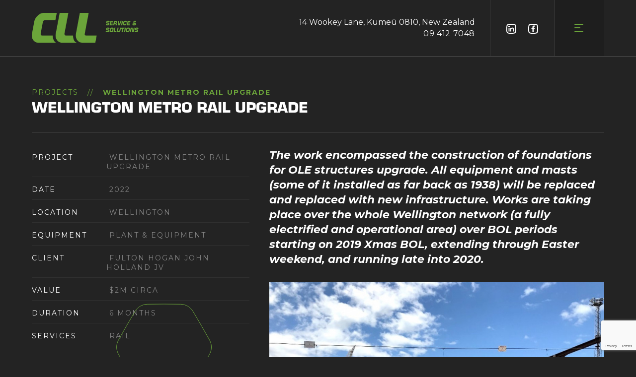

--- FILE ---
content_type: text/html; charset=UTF-8
request_url: https://www.cll.net.nz/projects/kiwirail-bol/
body_size: 23975
content:
<!DOCTYPE html>
<html class="html" lang="en-NZ">
<head>
	<meta charset="UTF-8">
	<link rel="profile" href="https://gmpg.org/xfn/11">

	<meta name='robots' content='index, follow, max-image-preview:large, max-snippet:-1, max-video-preview:-1' />
<meta name="viewport" content="width=device-width, initial-scale=1">
	<!-- This site is optimized with the Yoast SEO plugin v26.8 - https://yoast.com/product/yoast-seo-wordpress/ -->
	<title>Wellington Metro Rail Upgrade - CLL Service &amp; Solutions</title>
	<meta name="description" content="Read more about our Wellington Metro Rail Project with CLL&#039;s top-notch equipment. 6 months of dedicated service estimated $2M value." />
	<link rel="canonical" href="https://www.cll.net.nz/projects/kiwirail-bol/" />
	<meta property="og:locale" content="en_US" />
	<meta property="og:type" content="article" />
	<meta property="og:title" content="Wellington Metro Rail Upgrade - CLL Service &amp; Solutions" />
	<meta property="og:description" content="Read more about our Wellington Metro Rail Project with CLL&#039;s top-notch equipment. 6 months of dedicated service estimated $2M value." />
	<meta property="og:url" content="https://www.cll.net.nz/projects/kiwirail-bol/" />
	<meta property="og:site_name" content="CLL Service &amp; Solutions" />
	<meta property="article:publisher" content="https://www.facebook.com/people/CLL-Service-and-Solutions/100063784831096/" />
	<meta property="article:modified_time" content="2023-02-15T11:10:56+00:00" />
	<meta property="og:image" content="https://www.cll.net.nz/wp-content/uploads/2023/01/KR-BOL-1621384227.jpg" />
	<meta property="og:image:width" content="800" />
	<meta property="og:image:height" content="603" />
	<meta property="og:image:type" content="image/jpeg" />
	<meta name="twitter:card" content="summary_large_image" />
	<script type="application/ld+json" class="yoast-schema-graph">{"@context":"https://schema.org","@graph":[{"@type":"WebPage","@id":"https://www.cll.net.nz/projects/kiwirail-bol/","url":"https://www.cll.net.nz/projects/kiwirail-bol/","name":"Wellington Metro Rail Upgrade - CLL Service &amp; Solutions","isPartOf":{"@id":"https://www.cll.net.nz/#website"},"primaryImageOfPage":{"@id":"https://www.cll.net.nz/projects/kiwirail-bol/#primaryimage"},"image":{"@id":"https://www.cll.net.nz/projects/kiwirail-bol/#primaryimage"},"thumbnailUrl":"https://www.cll.net.nz/wp-content/uploads/2023/01/KR-BOL-1621384227.jpg","datePublished":"2023-01-23T04:47:27+00:00","dateModified":"2023-02-15T11:10:56+00:00","description":"Read more about our Wellington Metro Rail Project with CLL's top-notch equipment. 6 months of dedicated service estimated $2M value.","breadcrumb":{"@id":"https://www.cll.net.nz/projects/kiwirail-bol/#breadcrumb"},"inLanguage":"en-NZ","potentialAction":[{"@type":"ReadAction","target":["https://www.cll.net.nz/projects/kiwirail-bol/"]}]},{"@type":"ImageObject","inLanguage":"en-NZ","@id":"https://www.cll.net.nz/projects/kiwirail-bol/#primaryimage","url":"https://www.cll.net.nz/wp-content/uploads/2023/01/KR-BOL-1621384227.jpg","contentUrl":"https://www.cll.net.nz/wp-content/uploads/2023/01/KR-BOL-1621384227.jpg","width":800,"height":603,"caption":"KR BOL"},{"@type":"BreadcrumbList","@id":"https://www.cll.net.nz/projects/kiwirail-bol/#breadcrumb","itemListElement":[{"@type":"ListItem","position":1,"name":"Home","item":"https://www.cll.net.nz/"},{"@type":"ListItem","position":2,"name":"Projects","item":"https://www.cll.net.nz/projects/"},{"@type":"ListItem","position":3,"name":"Wellington Metro Rail Upgrade"}]},{"@type":"WebSite","@id":"https://www.cll.net.nz/#website","url":"https://www.cll.net.nz/","name":"CLL Service & Solutions","description":"Piling and Foundation Specialists","publisher":{"@id":"https://www.cll.net.nz/#organization"},"potentialAction":[{"@type":"SearchAction","target":{"@type":"EntryPoint","urlTemplate":"https://www.cll.net.nz/?s={search_term_string}"},"query-input":{"@type":"PropertyValueSpecification","valueRequired":true,"valueName":"search_term_string"}}],"inLanguage":"en-NZ"},{"@type":"Organization","@id":"https://www.cll.net.nz/#organization","name":"CLL Service & Solutions","url":"https://www.cll.net.nz/","logo":{"@type":"ImageObject","inLanguage":"en-NZ","@id":"https://www.cll.net.nz/#/schema/logo/image/","url":"https://www.cll.net.nz/wp-content/uploads/2022/12/cll-header-logo.png","contentUrl":"https://www.cll.net.nz/wp-content/uploads/2022/12/cll-header-logo.png","width":215,"height":60,"caption":"CLL Service & Solutions"},"image":{"@id":"https://www.cll.net.nz/#/schema/logo/image/"},"sameAs":["https://www.facebook.com/people/CLL-Service-and-Solutions/100063784831096/","https://www.linkedin.com/company/contract-landscapes-limited-cll-/"]}]}</script>
	<!-- / Yoast SEO plugin. -->


<link rel='dns-prefetch' href='//fonts.googleapis.com' />
<link rel="alternate" type="application/rss+xml" title="CLL Service &amp; Solutions &raquo; Feed" href="https://www.cll.net.nz/feed/" />
<link rel="alternate" type="application/rss+xml" title="CLL Service &amp; Solutions &raquo; Comments Feed" href="https://www.cll.net.nz/comments/feed/" />
<link rel="alternate" title="oEmbed (JSON)" type="application/json+oembed" href="https://www.cll.net.nz/wp-json/oembed/1.0/embed?url=https%3A%2F%2Fwww.cll.net.nz%2Fprojects%2Fkiwirail-bol%2F" />
<link rel="alternate" title="oEmbed (XML)" type="text/xml+oembed" href="https://www.cll.net.nz/wp-json/oembed/1.0/embed?url=https%3A%2F%2Fwww.cll.net.nz%2Fprojects%2Fkiwirail-bol%2F&#038;format=xml" />
<style id='wp-img-auto-sizes-contain-inline-css'>
img:is([sizes=auto i],[sizes^="auto," i]){contain-intrinsic-size:3000px 1500px}
/*# sourceURL=wp-img-auto-sizes-contain-inline-css */
</style>
<style id='wp-emoji-styles-inline-css'>

	img.wp-smiley, img.emoji {
		display: inline !important;
		border: none !important;
		box-shadow: none !important;
		height: 1em !important;
		width: 1em !important;
		margin: 0 0.07em !important;
		vertical-align: -0.1em !important;
		background: none !important;
		padding: 0 !important;
	}
/*# sourceURL=wp-emoji-styles-inline-css */
</style>
<style id='wp-block-library-inline-css'>
:root{--wp-block-synced-color:#7a00df;--wp-block-synced-color--rgb:122,0,223;--wp-bound-block-color:var(--wp-block-synced-color);--wp-editor-canvas-background:#ddd;--wp-admin-theme-color:#007cba;--wp-admin-theme-color--rgb:0,124,186;--wp-admin-theme-color-darker-10:#006ba1;--wp-admin-theme-color-darker-10--rgb:0,107,160.5;--wp-admin-theme-color-darker-20:#005a87;--wp-admin-theme-color-darker-20--rgb:0,90,135;--wp-admin-border-width-focus:2px}@media (min-resolution:192dpi){:root{--wp-admin-border-width-focus:1.5px}}.wp-element-button{cursor:pointer}:root .has-very-light-gray-background-color{background-color:#eee}:root .has-very-dark-gray-background-color{background-color:#313131}:root .has-very-light-gray-color{color:#eee}:root .has-very-dark-gray-color{color:#313131}:root .has-vivid-green-cyan-to-vivid-cyan-blue-gradient-background{background:linear-gradient(135deg,#00d084,#0693e3)}:root .has-purple-crush-gradient-background{background:linear-gradient(135deg,#34e2e4,#4721fb 50%,#ab1dfe)}:root .has-hazy-dawn-gradient-background{background:linear-gradient(135deg,#faaca8,#dad0ec)}:root .has-subdued-olive-gradient-background{background:linear-gradient(135deg,#fafae1,#67a671)}:root .has-atomic-cream-gradient-background{background:linear-gradient(135deg,#fdd79a,#004a59)}:root .has-nightshade-gradient-background{background:linear-gradient(135deg,#330968,#31cdcf)}:root .has-midnight-gradient-background{background:linear-gradient(135deg,#020381,#2874fc)}:root{--wp--preset--font-size--normal:16px;--wp--preset--font-size--huge:42px}.has-regular-font-size{font-size:1em}.has-larger-font-size{font-size:2.625em}.has-normal-font-size{font-size:var(--wp--preset--font-size--normal)}.has-huge-font-size{font-size:var(--wp--preset--font-size--huge)}.has-text-align-center{text-align:center}.has-text-align-left{text-align:left}.has-text-align-right{text-align:right}.has-fit-text{white-space:nowrap!important}#end-resizable-editor-section{display:none}.aligncenter{clear:both}.items-justified-left{justify-content:flex-start}.items-justified-center{justify-content:center}.items-justified-right{justify-content:flex-end}.items-justified-space-between{justify-content:space-between}.screen-reader-text{border:0;clip-path:inset(50%);height:1px;margin:-1px;overflow:hidden;padding:0;position:absolute;width:1px;word-wrap:normal!important}.screen-reader-text:focus{background-color:#ddd;clip-path:none;color:#444;display:block;font-size:1em;height:auto;left:5px;line-height:normal;padding:15px 23px 14px;text-decoration:none;top:5px;width:auto;z-index:100000}html :where(.has-border-color){border-style:solid}html :where([style*=border-top-color]){border-top-style:solid}html :where([style*=border-right-color]){border-right-style:solid}html :where([style*=border-bottom-color]){border-bottom-style:solid}html :where([style*=border-left-color]){border-left-style:solid}html :where([style*=border-width]){border-style:solid}html :where([style*=border-top-width]){border-top-style:solid}html :where([style*=border-right-width]){border-right-style:solid}html :where([style*=border-bottom-width]){border-bottom-style:solid}html :where([style*=border-left-width]){border-left-style:solid}html :where(img[class*=wp-image-]){height:auto;max-width:100%}:where(figure){margin:0 0 1em}html :where(.is-position-sticky){--wp-admin--admin-bar--position-offset:var(--wp-admin--admin-bar--height,0px)}@media screen and (max-width:600px){html :where(.is-position-sticky){--wp-admin--admin-bar--position-offset:0px}}

/*# sourceURL=wp-block-library-inline-css */
</style><style id='wp-block-image-inline-css'>
.wp-block-image>a,.wp-block-image>figure>a{display:inline-block}.wp-block-image img{box-sizing:border-box;height:auto;max-width:100%;vertical-align:bottom}@media not (prefers-reduced-motion){.wp-block-image img.hide{visibility:hidden}.wp-block-image img.show{animation:show-content-image .4s}}.wp-block-image[style*=border-radius] img,.wp-block-image[style*=border-radius]>a{border-radius:inherit}.wp-block-image.has-custom-border img{box-sizing:border-box}.wp-block-image.aligncenter{text-align:center}.wp-block-image.alignfull>a,.wp-block-image.alignwide>a{width:100%}.wp-block-image.alignfull img,.wp-block-image.alignwide img{height:auto;width:100%}.wp-block-image .aligncenter,.wp-block-image .alignleft,.wp-block-image .alignright,.wp-block-image.aligncenter,.wp-block-image.alignleft,.wp-block-image.alignright{display:table}.wp-block-image .aligncenter>figcaption,.wp-block-image .alignleft>figcaption,.wp-block-image .alignright>figcaption,.wp-block-image.aligncenter>figcaption,.wp-block-image.alignleft>figcaption,.wp-block-image.alignright>figcaption{caption-side:bottom;display:table-caption}.wp-block-image .alignleft{float:left;margin:.5em 1em .5em 0}.wp-block-image .alignright{float:right;margin:.5em 0 .5em 1em}.wp-block-image .aligncenter{margin-left:auto;margin-right:auto}.wp-block-image :where(figcaption){margin-bottom:1em;margin-top:.5em}.wp-block-image.is-style-circle-mask img{border-radius:9999px}@supports ((-webkit-mask-image:none) or (mask-image:none)) or (-webkit-mask-image:none){.wp-block-image.is-style-circle-mask img{border-radius:0;-webkit-mask-image:url('data:image/svg+xml;utf8,<svg viewBox="0 0 100 100" xmlns="http://www.w3.org/2000/svg"><circle cx="50" cy="50" r="50"/></svg>');mask-image:url('data:image/svg+xml;utf8,<svg viewBox="0 0 100 100" xmlns="http://www.w3.org/2000/svg"><circle cx="50" cy="50" r="50"/></svg>');mask-mode:alpha;-webkit-mask-position:center;mask-position:center;-webkit-mask-repeat:no-repeat;mask-repeat:no-repeat;-webkit-mask-size:contain;mask-size:contain}}:root :where(.wp-block-image.is-style-rounded img,.wp-block-image .is-style-rounded img){border-radius:9999px}.wp-block-image figure{margin:0}.wp-lightbox-container{display:flex;flex-direction:column;position:relative}.wp-lightbox-container img{cursor:zoom-in}.wp-lightbox-container img:hover+button{opacity:1}.wp-lightbox-container button{align-items:center;backdrop-filter:blur(16px) saturate(180%);background-color:#5a5a5a40;border:none;border-radius:4px;cursor:zoom-in;display:flex;height:20px;justify-content:center;opacity:0;padding:0;position:absolute;right:16px;text-align:center;top:16px;width:20px;z-index:100}@media not (prefers-reduced-motion){.wp-lightbox-container button{transition:opacity .2s ease}}.wp-lightbox-container button:focus-visible{outline:3px auto #5a5a5a40;outline:3px auto -webkit-focus-ring-color;outline-offset:3px}.wp-lightbox-container button:hover{cursor:pointer;opacity:1}.wp-lightbox-container button:focus{opacity:1}.wp-lightbox-container button:focus,.wp-lightbox-container button:hover,.wp-lightbox-container button:not(:hover):not(:active):not(.has-background){background-color:#5a5a5a40;border:none}.wp-lightbox-overlay{box-sizing:border-box;cursor:zoom-out;height:100vh;left:0;overflow:hidden;position:fixed;top:0;visibility:hidden;width:100%;z-index:100000}.wp-lightbox-overlay .close-button{align-items:center;cursor:pointer;display:flex;justify-content:center;min-height:40px;min-width:40px;padding:0;position:absolute;right:calc(env(safe-area-inset-right) + 16px);top:calc(env(safe-area-inset-top) + 16px);z-index:5000000}.wp-lightbox-overlay .close-button:focus,.wp-lightbox-overlay .close-button:hover,.wp-lightbox-overlay .close-button:not(:hover):not(:active):not(.has-background){background:none;border:none}.wp-lightbox-overlay .lightbox-image-container{height:var(--wp--lightbox-container-height);left:50%;overflow:hidden;position:absolute;top:50%;transform:translate(-50%,-50%);transform-origin:top left;width:var(--wp--lightbox-container-width);z-index:9999999999}.wp-lightbox-overlay .wp-block-image{align-items:center;box-sizing:border-box;display:flex;height:100%;justify-content:center;margin:0;position:relative;transform-origin:0 0;width:100%;z-index:3000000}.wp-lightbox-overlay .wp-block-image img{height:var(--wp--lightbox-image-height);min-height:var(--wp--lightbox-image-height);min-width:var(--wp--lightbox-image-width);width:var(--wp--lightbox-image-width)}.wp-lightbox-overlay .wp-block-image figcaption{display:none}.wp-lightbox-overlay button{background:none;border:none}.wp-lightbox-overlay .scrim{background-color:#fff;height:100%;opacity:.9;position:absolute;width:100%;z-index:2000000}.wp-lightbox-overlay.active{visibility:visible}@media not (prefers-reduced-motion){.wp-lightbox-overlay.active{animation:turn-on-visibility .25s both}.wp-lightbox-overlay.active img{animation:turn-on-visibility .35s both}.wp-lightbox-overlay.show-closing-animation:not(.active){animation:turn-off-visibility .35s both}.wp-lightbox-overlay.show-closing-animation:not(.active) img{animation:turn-off-visibility .25s both}.wp-lightbox-overlay.zoom.active{animation:none;opacity:1;visibility:visible}.wp-lightbox-overlay.zoom.active .lightbox-image-container{animation:lightbox-zoom-in .4s}.wp-lightbox-overlay.zoom.active .lightbox-image-container img{animation:none}.wp-lightbox-overlay.zoom.active .scrim{animation:turn-on-visibility .4s forwards}.wp-lightbox-overlay.zoom.show-closing-animation:not(.active){animation:none}.wp-lightbox-overlay.zoom.show-closing-animation:not(.active) .lightbox-image-container{animation:lightbox-zoom-out .4s}.wp-lightbox-overlay.zoom.show-closing-animation:not(.active) .lightbox-image-container img{animation:none}.wp-lightbox-overlay.zoom.show-closing-animation:not(.active) .scrim{animation:turn-off-visibility .4s forwards}}@keyframes show-content-image{0%{visibility:hidden}99%{visibility:hidden}to{visibility:visible}}@keyframes turn-on-visibility{0%{opacity:0}to{opacity:1}}@keyframes turn-off-visibility{0%{opacity:1;visibility:visible}99%{opacity:0;visibility:visible}to{opacity:0;visibility:hidden}}@keyframes lightbox-zoom-in{0%{transform:translate(calc((-100vw + var(--wp--lightbox-scrollbar-width))/2 + var(--wp--lightbox-initial-left-position)),calc(-50vh + var(--wp--lightbox-initial-top-position))) scale(var(--wp--lightbox-scale))}to{transform:translate(-50%,-50%) scale(1)}}@keyframes lightbox-zoom-out{0%{transform:translate(-50%,-50%) scale(1);visibility:visible}99%{visibility:visible}to{transform:translate(calc((-100vw + var(--wp--lightbox-scrollbar-width))/2 + var(--wp--lightbox-initial-left-position)),calc(-50vh + var(--wp--lightbox-initial-top-position))) scale(var(--wp--lightbox-scale));visibility:hidden}}
/*# sourceURL=https://www.cll.net.nz/wp-includes/blocks/image/style.min.css */
</style>
<style id='wp-block-image-theme-inline-css'>
:root :where(.wp-block-image figcaption){color:#555;font-size:13px;text-align:center}.is-dark-theme :root :where(.wp-block-image figcaption){color:#ffffffa6}.wp-block-image{margin:0 0 1em}
/*# sourceURL=https://www.cll.net.nz/wp-includes/blocks/image/theme.min.css */
</style>
<style id='global-styles-inline-css'>
:root{--wp--preset--aspect-ratio--square: 1;--wp--preset--aspect-ratio--4-3: 4/3;--wp--preset--aspect-ratio--3-4: 3/4;--wp--preset--aspect-ratio--3-2: 3/2;--wp--preset--aspect-ratio--2-3: 2/3;--wp--preset--aspect-ratio--16-9: 16/9;--wp--preset--aspect-ratio--9-16: 9/16;--wp--preset--color--black: #000000;--wp--preset--color--cyan-bluish-gray: #abb8c3;--wp--preset--color--white: #ffffff;--wp--preset--color--pale-pink: #f78da7;--wp--preset--color--vivid-red: #cf2e2e;--wp--preset--color--luminous-vivid-orange: #ff6900;--wp--preset--color--luminous-vivid-amber: #fcb900;--wp--preset--color--light-green-cyan: #7bdcb5;--wp--preset--color--vivid-green-cyan: #00d084;--wp--preset--color--pale-cyan-blue: #8ed1fc;--wp--preset--color--vivid-cyan-blue: #0693e3;--wp--preset--color--vivid-purple: #9b51e0;--wp--preset--gradient--vivid-cyan-blue-to-vivid-purple: linear-gradient(135deg,rgb(6,147,227) 0%,rgb(155,81,224) 100%);--wp--preset--gradient--light-green-cyan-to-vivid-green-cyan: linear-gradient(135deg,rgb(122,220,180) 0%,rgb(0,208,130) 100%);--wp--preset--gradient--luminous-vivid-amber-to-luminous-vivid-orange: linear-gradient(135deg,rgb(252,185,0) 0%,rgb(255,105,0) 100%);--wp--preset--gradient--luminous-vivid-orange-to-vivid-red: linear-gradient(135deg,rgb(255,105,0) 0%,rgb(207,46,46) 100%);--wp--preset--gradient--very-light-gray-to-cyan-bluish-gray: linear-gradient(135deg,rgb(238,238,238) 0%,rgb(169,184,195) 100%);--wp--preset--gradient--cool-to-warm-spectrum: linear-gradient(135deg,rgb(74,234,220) 0%,rgb(151,120,209) 20%,rgb(207,42,186) 40%,rgb(238,44,130) 60%,rgb(251,105,98) 80%,rgb(254,248,76) 100%);--wp--preset--gradient--blush-light-purple: linear-gradient(135deg,rgb(255,206,236) 0%,rgb(152,150,240) 100%);--wp--preset--gradient--blush-bordeaux: linear-gradient(135deg,rgb(254,205,165) 0%,rgb(254,45,45) 50%,rgb(107,0,62) 100%);--wp--preset--gradient--luminous-dusk: linear-gradient(135deg,rgb(255,203,112) 0%,rgb(199,81,192) 50%,rgb(65,88,208) 100%);--wp--preset--gradient--pale-ocean: linear-gradient(135deg,rgb(255,245,203) 0%,rgb(182,227,212) 50%,rgb(51,167,181) 100%);--wp--preset--gradient--electric-grass: linear-gradient(135deg,rgb(202,248,128) 0%,rgb(113,206,126) 100%);--wp--preset--gradient--midnight: linear-gradient(135deg,rgb(2,3,129) 0%,rgb(40,116,252) 100%);--wp--preset--font-size--small: 13px;--wp--preset--font-size--medium: 20px;--wp--preset--font-size--large: 36px;--wp--preset--font-size--x-large: 42px;--wp--preset--spacing--20: 0.44rem;--wp--preset--spacing--30: 0.67rem;--wp--preset--spacing--40: 1rem;--wp--preset--spacing--50: 1.5rem;--wp--preset--spacing--60: 2.25rem;--wp--preset--spacing--70: 3.38rem;--wp--preset--spacing--80: 5.06rem;--wp--preset--shadow--natural: 6px 6px 9px rgba(0, 0, 0, 0.2);--wp--preset--shadow--deep: 12px 12px 50px rgba(0, 0, 0, 0.4);--wp--preset--shadow--sharp: 6px 6px 0px rgba(0, 0, 0, 0.2);--wp--preset--shadow--outlined: 6px 6px 0px -3px rgb(255, 255, 255), 6px 6px rgb(0, 0, 0);--wp--preset--shadow--crisp: 6px 6px 0px rgb(0, 0, 0);}:where(.is-layout-flex){gap: 0.5em;}:where(.is-layout-grid){gap: 0.5em;}body .is-layout-flex{display: flex;}.is-layout-flex{flex-wrap: wrap;align-items: center;}.is-layout-flex > :is(*, div){margin: 0;}body .is-layout-grid{display: grid;}.is-layout-grid > :is(*, div){margin: 0;}:where(.wp-block-columns.is-layout-flex){gap: 2em;}:where(.wp-block-columns.is-layout-grid){gap: 2em;}:where(.wp-block-post-template.is-layout-flex){gap: 1.25em;}:where(.wp-block-post-template.is-layout-grid){gap: 1.25em;}.has-black-color{color: var(--wp--preset--color--black) !important;}.has-cyan-bluish-gray-color{color: var(--wp--preset--color--cyan-bluish-gray) !important;}.has-white-color{color: var(--wp--preset--color--white) !important;}.has-pale-pink-color{color: var(--wp--preset--color--pale-pink) !important;}.has-vivid-red-color{color: var(--wp--preset--color--vivid-red) !important;}.has-luminous-vivid-orange-color{color: var(--wp--preset--color--luminous-vivid-orange) !important;}.has-luminous-vivid-amber-color{color: var(--wp--preset--color--luminous-vivid-amber) !important;}.has-light-green-cyan-color{color: var(--wp--preset--color--light-green-cyan) !important;}.has-vivid-green-cyan-color{color: var(--wp--preset--color--vivid-green-cyan) !important;}.has-pale-cyan-blue-color{color: var(--wp--preset--color--pale-cyan-blue) !important;}.has-vivid-cyan-blue-color{color: var(--wp--preset--color--vivid-cyan-blue) !important;}.has-vivid-purple-color{color: var(--wp--preset--color--vivid-purple) !important;}.has-black-background-color{background-color: var(--wp--preset--color--black) !important;}.has-cyan-bluish-gray-background-color{background-color: var(--wp--preset--color--cyan-bluish-gray) !important;}.has-white-background-color{background-color: var(--wp--preset--color--white) !important;}.has-pale-pink-background-color{background-color: var(--wp--preset--color--pale-pink) !important;}.has-vivid-red-background-color{background-color: var(--wp--preset--color--vivid-red) !important;}.has-luminous-vivid-orange-background-color{background-color: var(--wp--preset--color--luminous-vivid-orange) !important;}.has-luminous-vivid-amber-background-color{background-color: var(--wp--preset--color--luminous-vivid-amber) !important;}.has-light-green-cyan-background-color{background-color: var(--wp--preset--color--light-green-cyan) !important;}.has-vivid-green-cyan-background-color{background-color: var(--wp--preset--color--vivid-green-cyan) !important;}.has-pale-cyan-blue-background-color{background-color: var(--wp--preset--color--pale-cyan-blue) !important;}.has-vivid-cyan-blue-background-color{background-color: var(--wp--preset--color--vivid-cyan-blue) !important;}.has-vivid-purple-background-color{background-color: var(--wp--preset--color--vivid-purple) !important;}.has-black-border-color{border-color: var(--wp--preset--color--black) !important;}.has-cyan-bluish-gray-border-color{border-color: var(--wp--preset--color--cyan-bluish-gray) !important;}.has-white-border-color{border-color: var(--wp--preset--color--white) !important;}.has-pale-pink-border-color{border-color: var(--wp--preset--color--pale-pink) !important;}.has-vivid-red-border-color{border-color: var(--wp--preset--color--vivid-red) !important;}.has-luminous-vivid-orange-border-color{border-color: var(--wp--preset--color--luminous-vivid-orange) !important;}.has-luminous-vivid-amber-border-color{border-color: var(--wp--preset--color--luminous-vivid-amber) !important;}.has-light-green-cyan-border-color{border-color: var(--wp--preset--color--light-green-cyan) !important;}.has-vivid-green-cyan-border-color{border-color: var(--wp--preset--color--vivid-green-cyan) !important;}.has-pale-cyan-blue-border-color{border-color: var(--wp--preset--color--pale-cyan-blue) !important;}.has-vivid-cyan-blue-border-color{border-color: var(--wp--preset--color--vivid-cyan-blue) !important;}.has-vivid-purple-border-color{border-color: var(--wp--preset--color--vivid-purple) !important;}.has-vivid-cyan-blue-to-vivid-purple-gradient-background{background: var(--wp--preset--gradient--vivid-cyan-blue-to-vivid-purple) !important;}.has-light-green-cyan-to-vivid-green-cyan-gradient-background{background: var(--wp--preset--gradient--light-green-cyan-to-vivid-green-cyan) !important;}.has-luminous-vivid-amber-to-luminous-vivid-orange-gradient-background{background: var(--wp--preset--gradient--luminous-vivid-amber-to-luminous-vivid-orange) !important;}.has-luminous-vivid-orange-to-vivid-red-gradient-background{background: var(--wp--preset--gradient--luminous-vivid-orange-to-vivid-red) !important;}.has-very-light-gray-to-cyan-bluish-gray-gradient-background{background: var(--wp--preset--gradient--very-light-gray-to-cyan-bluish-gray) !important;}.has-cool-to-warm-spectrum-gradient-background{background: var(--wp--preset--gradient--cool-to-warm-spectrum) !important;}.has-blush-light-purple-gradient-background{background: var(--wp--preset--gradient--blush-light-purple) !important;}.has-blush-bordeaux-gradient-background{background: var(--wp--preset--gradient--blush-bordeaux) !important;}.has-luminous-dusk-gradient-background{background: var(--wp--preset--gradient--luminous-dusk) !important;}.has-pale-ocean-gradient-background{background: var(--wp--preset--gradient--pale-ocean) !important;}.has-electric-grass-gradient-background{background: var(--wp--preset--gradient--electric-grass) !important;}.has-midnight-gradient-background{background: var(--wp--preset--gradient--midnight) !important;}.has-small-font-size{font-size: var(--wp--preset--font-size--small) !important;}.has-medium-font-size{font-size: var(--wp--preset--font-size--medium) !important;}.has-large-font-size{font-size: var(--wp--preset--font-size--large) !important;}.has-x-large-font-size{font-size: var(--wp--preset--font-size--x-large) !important;}
/*# sourceURL=global-styles-inline-css */
</style>

<style id='classic-theme-styles-inline-css'>
/*! This file is auto-generated */
.wp-block-button__link{color:#fff;background-color:#32373c;border-radius:9999px;box-shadow:none;text-decoration:none;padding:calc(.667em + 2px) calc(1.333em + 2px);font-size:1.125em}.wp-block-file__button{background:#32373c;color:#fff;text-decoration:none}
/*# sourceURL=/wp-includes/css/classic-themes.min.css */
</style>
<link rel='stylesheet' id='cc-css' href='https://www.cll.net.nz/wp-content/plugins/charlie-and-co%20/public/css/cc-public.css?ver=1.0.0' media='all' />
<link rel='stylesheet' id='contact-form-7-css' href='https://www.cll.net.nz/wp-content/plugins/contact-form-7/includes/css/styles.css?ver=6.1.4' media='all' />
<link rel='stylesheet' id='child-animate-css' href='https://www.cll.net.nz/wp-content/themes/oceanwp-child/inc/animate.min.css?ver=6.9' media='all' />
<link rel='stylesheet' id='oceanwp-style-css' href='https://www.cll.net.nz/wp-content/themes/oceanwp/assets/css/style.min.css?ver=1.0' media='all' />
<link rel='stylesheet' id='child-style-css' href='https://www.cll.net.nz/wp-content/themes/oceanwp-child/style.css?ver=350' media='all' />
<link rel='stylesheet' id='font-awesome-css' href='https://www.cll.net.nz/wp-content/themes/oceanwp/assets/fonts/fontawesome/css/all.min.css?ver=6.4.2' media='all' />
<link rel='stylesheet' id='simple-line-icons-css' href='https://www.cll.net.nz/wp-content/themes/oceanwp/assets/css/third/simple-line-icons.min.css?ver=2.4.0' media='all' />
<link rel='stylesheet' id='oceanwp-hamburgers-css' href='https://www.cll.net.nz/wp-content/themes/oceanwp/assets/css/third/hamburgers/hamburgers.min.css?ver=1.0' media='all' />
<link rel='stylesheet' id='oceanwp-3dx-css' href='https://www.cll.net.nz/wp-content/themes/oceanwp/assets/css/third/hamburgers/types/3dx.css?ver=1.0' media='all' />
<link rel='stylesheet' id='oceanwp-google-font-montserrat-css' href='//fonts.googleapis.com/css?family=Montserrat%3A100%2C200%2C300%2C400%2C500%2C600%2C700%2C800%2C900%2C100i%2C200i%2C300i%2C400i%2C500i%2C600i%2C700i%2C800i%2C900i&#038;subset=latin&#038;display=swap&#038;ver=6.9' media='all' />
<link rel='stylesheet' id='oe-widgets-style-css' href='https://www.cll.net.nz/wp-content/plugins/ocean-extra/assets/css/widgets.css?ver=6.9' media='all' />
<link rel='stylesheet' id='osh-styles-css' href='https://www.cll.net.nz/wp-content/plugins/ocean-sticky-header/assets/css/style.min.css?ver=6.9' media='all' />
<script src="https://www.cll.net.nz/wp-includes/js/jquery/jquery.min.js?ver=3.7.1" id="jquery-core-js"></script>
<script src="https://www.cll.net.nz/wp-includes/js/jquery/jquery-migrate.min.js?ver=3.4.1" id="jquery-migrate-js"></script>
<script src="https://www.cll.net.nz/wp-content/plugins/charlie-and-co%20/public/js/cc-public.js?ver=1.0.0" id="cc-js"></script>
<script></script><link rel="https://api.w.org/" href="https://www.cll.net.nz/wp-json/" /><link rel="EditURI" type="application/rsd+xml" title="RSD" href="https://www.cll.net.nz/xmlrpc.php?rsd" />
<meta name="generator" content="WordPress 6.9" />
<link rel='shortlink' href='https://www.cll.net.nz/?p=1226' />
<meta name="google-site-verification" content="7P9qdru7a2bVPXIUX7sE3q0TDQ27X54J_ggsLlMuHI4" />
<!-- Google tag (gtag.js) -->
<script async src="https://www.googletagmanager.com/gtag/js?id=G-K2WYE9YG2M"></script>
<script>
  window.dataLayer = window.dataLayer || [];
  function gtag(){dataLayer.push(arguments);}
  gtag('js', new Date());

  gtag('config', 'G-K2WYE9YG2M');
</script><meta name="generator" content="Powered by WPBakery Page Builder - drag and drop page builder for WordPress."/>
<meta name="generator" content="Powered by Slider Revolution 6.7.18 - responsive, Mobile-Friendly Slider Plugin for WordPress with comfortable drag and drop interface." />
<link rel="icon" href="https://www.cll.net.nz/wp-content/uploads/2022/12/cll-favicon.png" sizes="32x32" />
<link rel="icon" href="https://www.cll.net.nz/wp-content/uploads/2022/12/cll-favicon.png" sizes="192x192" />
<link rel="apple-touch-icon" href="https://www.cll.net.nz/wp-content/uploads/2022/12/cll-favicon.png" />
<meta name="msapplication-TileImage" content="https://www.cll.net.nz/wp-content/uploads/2022/12/cll-favicon.png" />
<script>function setREVStartSize(e){
			//window.requestAnimationFrame(function() {
				window.RSIW = window.RSIW===undefined ? window.innerWidth : window.RSIW;
				window.RSIH = window.RSIH===undefined ? window.innerHeight : window.RSIH;
				try {
					var pw = document.getElementById(e.c).parentNode.offsetWidth,
						newh;
					pw = pw===0 || isNaN(pw) || (e.l=="fullwidth" || e.layout=="fullwidth") ? window.RSIW : pw;
					e.tabw = e.tabw===undefined ? 0 : parseInt(e.tabw);
					e.thumbw = e.thumbw===undefined ? 0 : parseInt(e.thumbw);
					e.tabh = e.tabh===undefined ? 0 : parseInt(e.tabh);
					e.thumbh = e.thumbh===undefined ? 0 : parseInt(e.thumbh);
					e.tabhide = e.tabhide===undefined ? 0 : parseInt(e.tabhide);
					e.thumbhide = e.thumbhide===undefined ? 0 : parseInt(e.thumbhide);
					e.mh = e.mh===undefined || e.mh=="" || e.mh==="auto" ? 0 : parseInt(e.mh,0);
					if(e.layout==="fullscreen" || e.l==="fullscreen")
						newh = Math.max(e.mh,window.RSIH);
					else{
						e.gw = Array.isArray(e.gw) ? e.gw : [e.gw];
						for (var i in e.rl) if (e.gw[i]===undefined || e.gw[i]===0) e.gw[i] = e.gw[i-1];
						e.gh = e.el===undefined || e.el==="" || (Array.isArray(e.el) && e.el.length==0)? e.gh : e.el;
						e.gh = Array.isArray(e.gh) ? e.gh : [e.gh];
						for (var i in e.rl) if (e.gh[i]===undefined || e.gh[i]===0) e.gh[i] = e.gh[i-1];
											
						var nl = new Array(e.rl.length),
							ix = 0,
							sl;
						e.tabw = e.tabhide>=pw ? 0 : e.tabw;
						e.thumbw = e.thumbhide>=pw ? 0 : e.thumbw;
						e.tabh = e.tabhide>=pw ? 0 : e.tabh;
						e.thumbh = e.thumbhide>=pw ? 0 : e.thumbh;
						for (var i in e.rl) nl[i] = e.rl[i]<window.RSIW ? 0 : e.rl[i];
						sl = nl[0];
						for (var i in nl) if (sl>nl[i] && nl[i]>0) { sl = nl[i]; ix=i;}
						var m = pw>(e.gw[ix]+e.tabw+e.thumbw) ? 1 : (pw-(e.tabw+e.thumbw)) / (e.gw[ix]);
						newh =  (e.gh[ix] * m) + (e.tabh + e.thumbh);
					}
					var el = document.getElementById(e.c);
					if (el!==null && el) el.style.height = newh+"px";
					el = document.getElementById(e.c+"_wrapper");
					if (el!==null && el) {
						el.style.height = newh+"px";
						el.style.display = "block";
					}
				} catch(e){
					console.log("Failure at Presize of Slider:" + e)
				}
			//});
		  };</script>
		<style id="wp-custom-css">
			a.cll-page-title-btn.button{margin-top:30px}.services-item-inner .cll-services-featured-icon svg path{fill:#fff}		</style>
		<noscript><style> .wpb_animate_when_almost_visible { opacity: 1; }</style></noscript><!-- OceanWP CSS -->
<style type="text/css">
/* General CSS */a:hover,a.light:hover,.theme-heading .text::before,.theme-heading .text::after,#top-bar-content >a:hover,#top-bar-social li.oceanwp-email a:hover,#site-navigation-wrap .dropdown-menu >li >a:hover,#site-header.medium-header #medium-searchform button:hover,.oceanwp-mobile-menu-icon a:hover,.blog-entry.post .blog-entry-header .entry-title a:hover,.blog-entry.post .blog-entry-readmore a:hover,.blog-entry.thumbnail-entry .blog-entry-category a,ul.meta li a:hover,.dropcap,.single nav.post-navigation .nav-links .title,body .related-post-title a:hover,body #wp-calendar caption,body .contact-info-widget.default i,body .contact-info-widget.big-icons i,body .custom-links-widget .oceanwp-custom-links li a:hover,body .custom-links-widget .oceanwp-custom-links li a:hover:before,body .posts-thumbnails-widget li a:hover,body .social-widget li.oceanwp-email a:hover,.comment-author .comment-meta .comment-reply-link,#respond #cancel-comment-reply-link:hover,#footer-widgets .footer-box a:hover,#footer-bottom a:hover,#footer-bottom #footer-bottom-menu a:hover,.sidr a:hover,.sidr-class-dropdown-toggle:hover,.sidr-class-menu-item-has-children.active >a,.sidr-class-menu-item-has-children.active >a >.sidr-class-dropdown-toggle,input[type=checkbox]:checked:before{color:#6ba43a}.single nav.post-navigation .nav-links .title .owp-icon use,.blog-entry.post .blog-entry-readmore a:hover .owp-icon use,body .contact-info-widget.default .owp-icon use,body .contact-info-widget.big-icons .owp-icon use{stroke:#6ba43a}input[type="button"],input[type="reset"],input[type="submit"],button[type="submit"],.button,#site-navigation-wrap .dropdown-menu >li.btn >a >span,.thumbnail:hover i,.post-quote-content,.omw-modal .omw-close-modal,body .contact-info-widget.big-icons li:hover i,body div.wpforms-container-full .wpforms-form input[type=submit],body div.wpforms-container-full .wpforms-form button[type=submit],body div.wpforms-container-full .wpforms-form .wpforms-page-button{background-color:#6ba43a}.thumbnail:hover .link-post-svg-icon{background-color:#6ba43a}body .contact-info-widget.big-icons li:hover .owp-icon{background-color:#6ba43a}.widget-title{border-color:#6ba43a}blockquote{border-color:#6ba43a}#searchform-dropdown{border-color:#6ba43a}.dropdown-menu .sub-menu{border-color:#6ba43a}.blog-entry.large-entry .blog-entry-readmore a:hover{border-color:#6ba43a}.oceanwp-newsletter-form-wrap input[type="email"]:focus{border-color:#6ba43a}.social-widget li.oceanwp-email a:hover{border-color:#6ba43a}#respond #cancel-comment-reply-link:hover{border-color:#6ba43a}body .contact-info-widget.big-icons li:hover i{border-color:#6ba43a}#footer-widgets .oceanwp-newsletter-form-wrap input[type="email"]:focus{border-color:#6ba43a}blockquote,.wp-block-quote{border-left-color:#6ba43a}body .contact-info-widget.big-icons li:hover .owp-icon{border-color:#6ba43a}input[type="button"]:hover,input[type="reset"]:hover,input[type="submit"]:hover,button[type="submit"]:hover,input[type="button"]:focus,input[type="reset"]:focus,input[type="submit"]:focus,button[type="submit"]:focus,.button:hover,.button:focus,#site-navigation-wrap .dropdown-menu >li.btn >a:hover >span,.post-quote-author,.omw-modal .omw-close-modal:hover,body div.wpforms-container-full .wpforms-form input[type=submit]:hover,body div.wpforms-container-full .wpforms-form button[type=submit]:hover,body div.wpforms-container-full .wpforms-form .wpforms-page-button:hover{background-color:#ffffff}table th,table td,hr,.content-area,body.content-left-sidebar #content-wrap .content-area,.content-left-sidebar .content-area,#top-bar-wrap,#site-header,#site-header.top-header #search-toggle,.dropdown-menu ul li,.centered-minimal-page-header,.blog-entry.post,.blog-entry.grid-entry .blog-entry-inner,.blog-entry.thumbnail-entry .blog-entry-bottom,.single-post .entry-title,.single .entry-share-wrap .entry-share,.single .entry-share,.single .entry-share ul li a,.single nav.post-navigation,.single nav.post-navigation .nav-links .nav-previous,#author-bio,#author-bio .author-bio-avatar,#author-bio .author-bio-social li a,#related-posts,#comments,.comment-body,#respond #cancel-comment-reply-link,#blog-entries .type-page,.page-numbers a,.page-numbers span:not(.elementor-screen-only),.page-links span,body #wp-calendar caption,body #wp-calendar th,body #wp-calendar tbody,body .contact-info-widget.default i,body .contact-info-widget.big-icons i,body .posts-thumbnails-widget li,body .tagcloud a{border-color:rgba(255,255,255,0.2)}body .contact-info-widget.big-icons .owp-icon,body .contact-info-widget.default .owp-icon{border-color:rgba(255,255,255,0.2)}a{color:#6ba43a}a .owp-icon use{stroke:#6ba43a}a:hover{color:#ffffff}a:hover .owp-icon use{stroke:#ffffff}.container{width:1530px}#main #content-wrap,.separate-layout #main #content-wrap{padding-top:170px;padding-bottom:100px}@media (max-width:768px){#main #content-wrap,.separate-layout #main #content-wrap{padding-top:130px;padding-bottom:65px}}.site-breadcrumbs,.background-image-page-header .site-breadcrumbs{color:#6ba43a}.site-breadcrumbs ul li .breadcrumb-sep,.site-breadcrumbs ol li .breadcrumb-sep{color:#6ba43a}.site-breadcrumbs a,.background-image-page-header .site-breadcrumbs a{color:#6ba43a}.site-breadcrumbs a .owp-icon use,.background-image-page-header .site-breadcrumbs a .owp-icon use{stroke:#6ba43a}.site-breadcrumbs a:hover,.background-image-page-header .site-breadcrumbs a:hover{color:#ffffff}.site-breadcrumbs a:hover .owp-icon use,.background-image-page-header .site-breadcrumbs a:hover .owp-icon use{stroke:#ffffff}#scroll-top{background-color:#6ba43a}#scroll-top:hover{background-color:#ffffff}#scroll-top:hover{color:#6ba43a}#scroll-top:hover .owp-icon use{stroke:#ffffff}.page-numbers a,.page-numbers span:not(.elementor-screen-only),.page-links span{font-size:16px}.page-numbers a,.page-numbers span:not(.elementor-screen-only),.page-links span{background-color:rgba(0,0,0,0)}.page-numbers a:hover,.page-links a:hover span,.page-numbers.current,.page-numbers.current:hover{background-color:#6ba43a}.page-numbers a,.page-numbers span:not(.elementor-screen-only),.page-links span{color:#6ba43a}.page-numbers a .owp-icon use{stroke:#6ba43a}.page-numbers a:hover,.page-links a:hover span,.page-numbers.current,.page-numbers.current:hover{color:#ffffff}.page-numbers a:hover .owp-icon use{stroke:#ffffff}.page-numbers a,.page-numbers span:not(.elementor-screen-only),.page-links span{border-color:#6ba43a}.page-numbers a:hover,.page-links a:hover span,.page-numbers.current,.page-numbers.current:hover{border-color:#6ba43a}label,body div.wpforms-container-full .wpforms-form .wpforms-field-label{color:#ffffff}form input[type="text"],form input[type="password"],form input[type="email"],form input[type="url"],form input[type="date"],form input[type="month"],form input[type="time"],form input[type="datetime"],form input[type="datetime-local"],form input[type="week"],form input[type="number"],form input[type="search"],form input[type="tel"],form input[type="color"],form select,form textarea{padding:0}body div.wpforms-container-full .wpforms-form input[type=date],body div.wpforms-container-full .wpforms-form input[type=datetime],body div.wpforms-container-full .wpforms-form input[type=datetime-local],body div.wpforms-container-full .wpforms-form input[type=email],body div.wpforms-container-full .wpforms-form input[type=month],body div.wpforms-container-full .wpforms-form input[type=number],body div.wpforms-container-full .wpforms-form input[type=password],body div.wpforms-container-full .wpforms-form input[type=range],body div.wpforms-container-full .wpforms-form input[type=search],body div.wpforms-container-full .wpforms-form input[type=tel],body div.wpforms-container-full .wpforms-form input[type=text],body div.wpforms-container-full .wpforms-form input[type=time],body div.wpforms-container-full .wpforms-form input[type=url],body div.wpforms-container-full .wpforms-form input[type=week],body div.wpforms-container-full .wpforms-form select,body div.wpforms-container-full .wpforms-form textarea{padding:0;height:auto}form input[type="text"],form input[type="password"],form input[type="email"],form input[type="url"],form input[type="date"],form input[type="month"],form input[type="time"],form input[type="datetime"],form input[type="datetime-local"],form input[type="week"],form input[type="number"],form input[type="search"],form input[type="tel"],form input[type="color"],form select,form textarea{border-width:0 0 1px 0}body div.wpforms-container-full .wpforms-form input[type=date],body div.wpforms-container-full .wpforms-form input[type=datetime],body div.wpforms-container-full .wpforms-form input[type=datetime-local],body div.wpforms-container-full .wpforms-form input[type=email],body div.wpforms-container-full .wpforms-form input[type=month],body div.wpforms-container-full .wpforms-form input[type=number],body div.wpforms-container-full .wpforms-form input[type=password],body div.wpforms-container-full .wpforms-form input[type=range],body div.wpforms-container-full .wpforms-form input[type=search],body div.wpforms-container-full .wpforms-form input[type=tel],body div.wpforms-container-full .wpforms-form input[type=text],body div.wpforms-container-full .wpforms-form input[type=time],body div.wpforms-container-full .wpforms-form input[type=url],body div.wpforms-container-full .wpforms-form input[type=week],body div.wpforms-container-full .wpforms-form select,body div.wpforms-container-full .wpforms-form textarea{border-width:0 0 1px 0}form input[type="text"],form input[type="password"],form input[type="email"],form input[type="url"],form input[type="date"],form input[type="month"],form input[type="time"],form input[type="datetime"],form input[type="datetime-local"],form input[type="week"],form input[type="number"],form input[type="search"],form input[type="tel"],form input[type="color"],form select,form textarea,.select2-container .select2-choice,.woocommerce .woocommerce-checkout .select2-container--default .select2-selection--single{border-color:rgba(255,255,255,0.2)}body div.wpforms-container-full .wpforms-form input[type=date],body div.wpforms-container-full .wpforms-form input[type=datetime],body div.wpforms-container-full .wpforms-form input[type=datetime-local],body div.wpforms-container-full .wpforms-form input[type=email],body div.wpforms-container-full .wpforms-form input[type=month],body div.wpforms-container-full .wpforms-form input[type=number],body div.wpforms-container-full .wpforms-form input[type=password],body div.wpforms-container-full .wpforms-form input[type=range],body div.wpforms-container-full .wpforms-form input[type=search],body div.wpforms-container-full .wpforms-form input[type=tel],body div.wpforms-container-full .wpforms-form input[type=text],body div.wpforms-container-full .wpforms-form input[type=time],body div.wpforms-container-full .wpforms-form input[type=url],body div.wpforms-container-full .wpforms-form input[type=week],body div.wpforms-container-full .wpforms-form select,body div.wpforms-container-full .wpforms-form textarea{border-color:rgba(255,255,255,0.2)}form input[type="text"]:focus,form input[type="password"]:focus,form input[type="email"]:focus,form input[type="tel"]:focus,form input[type="url"]:focus,form input[type="search"]:focus,form textarea:focus,.select2-drop-active,.select2-dropdown-open.select2-drop-above .select2-choice,.select2-dropdown-open.select2-drop-above .select2-choices,.select2-drop.select2-drop-above.select2-drop-active,.select2-container-active .select2-choice,.select2-container-active .select2-choices{border-color:#6ba43a}body div.wpforms-container-full .wpforms-form input:focus,body div.wpforms-container-full .wpforms-form textarea:focus,body div.wpforms-container-full .wpforms-form select:focus{border-color:#6ba43a}form input[type="text"],form input[type="password"],form input[type="email"],form input[type="url"],form input[type="date"],form input[type="month"],form input[type="time"],form input[type="datetime"],form input[type="datetime-local"],form input[type="week"],form input[type="number"],form input[type="search"],form input[type="tel"],form input[type="color"],form select,form textarea,.woocommerce .woocommerce-checkout .select2-container--default .select2-selection--single{background-color:rgba(0,0,0,0)}body div.wpforms-container-full .wpforms-form input[type=date],body div.wpforms-container-full .wpforms-form input[type=datetime],body div.wpforms-container-full .wpforms-form input[type=datetime-local],body div.wpforms-container-full .wpforms-form input[type=email],body div.wpforms-container-full .wpforms-form input[type=month],body div.wpforms-container-full .wpforms-form input[type=number],body div.wpforms-container-full .wpforms-form input[type=password],body div.wpforms-container-full .wpforms-form input[type=range],body div.wpforms-container-full .wpforms-form input[type=search],body div.wpforms-container-full .wpforms-form input[type=tel],body div.wpforms-container-full .wpforms-form input[type=text],body div.wpforms-container-full .wpforms-form input[type=time],body div.wpforms-container-full .wpforms-form input[type=url],body div.wpforms-container-full .wpforms-form input[type=week],body div.wpforms-container-full .wpforms-form select,body div.wpforms-container-full .wpforms-form textarea{background-color:rgba(0,0,0,0)}form input[type="text"],form input[type="password"],form input[type="email"],form input[type="url"],form input[type="date"],form input[type="month"],form input[type="time"],form input[type="datetime"],form input[type="datetime-local"],form input[type="week"],form input[type="number"],form input[type="search"],form input[type="tel"],form input[type="color"],form select,form textarea{color:#ffffff}body div.wpforms-container-full .wpforms-form input[type=date],body div.wpforms-container-full .wpforms-form input[type=datetime],body div.wpforms-container-full .wpforms-form input[type=datetime-local],body div.wpforms-container-full .wpforms-form input[type=email],body div.wpforms-container-full .wpforms-form input[type=month],body div.wpforms-container-full .wpforms-form input[type=number],body div.wpforms-container-full .wpforms-form input[type=password],body div.wpforms-container-full .wpforms-form input[type=range],body div.wpforms-container-full .wpforms-form input[type=search],body div.wpforms-container-full .wpforms-form input[type=tel],body div.wpforms-container-full .wpforms-form input[type=text],body div.wpforms-container-full .wpforms-form input[type=time],body div.wpforms-container-full .wpforms-form input[type=url],body div.wpforms-container-full .wpforms-form input[type=week],body div.wpforms-container-full .wpforms-form select,body div.wpforms-container-full .wpforms-form textarea{color:#ffffff}body .theme-button,body input[type="submit"],body button[type="submit"],body button,body .button,body div.wpforms-container-full .wpforms-form input[type=submit],body div.wpforms-container-full .wpforms-form button[type=submit],body div.wpforms-container-full .wpforms-form .wpforms-page-button{background-color:#6ba43a}body .theme-button:hover,body input[type="submit"]:hover,body button[type="submit"]:hover,body button:hover,body .button:hover,body div.wpforms-container-full .wpforms-form input[type=submit]:hover,body div.wpforms-container-full .wpforms-form input[type=submit]:active,body div.wpforms-container-full .wpforms-form button[type=submit]:hover,body div.wpforms-container-full .wpforms-form button[type=submit]:active,body div.wpforms-container-full .wpforms-form .wpforms-page-button:hover,body div.wpforms-container-full .wpforms-form .wpforms-page-button:active{background-color:rgba(255,255,255,0)}body .theme-button:hover,body input[type="submit"]:hover,body button[type="submit"]:hover,body button:hover,body .button:hover,body div.wpforms-container-full .wpforms-form input[type=submit]:hover,body div.wpforms-container-full .wpforms-form input[type=submit]:active,body div.wpforms-container-full .wpforms-form button[type=submit]:hover,body div.wpforms-container-full .wpforms-form button[type=submit]:active,body div.wpforms-container-full .wpforms-form .wpforms-page-button:hover,body div.wpforms-container-full .wpforms-form .wpforms-page-button:active{color:#6ba43a}/* Blog CSS */.single-post.content-max-width #wrap .thumbnail,.single-post.content-max-width #wrap .wp-block-buttons,.single-post.content-max-width #wrap .wp-block-verse,.single-post.content-max-width #wrap .entry-header,.single-post.content-max-width #wrap ul.meta,.single-post.content-max-width #wrap .entry-content p,.single-post.content-max-width #wrap .entry-content h1,.single-post.content-max-width #wrap .entry-content h2,.single-post.content-max-width #wrap .entry-content h3,.single-post.content-max-width #wrap .entry-content h4,.single-post.content-max-width #wrap .entry-content h5,.single-post.content-max-width #wrap .entry-content h6,.single-post.content-max-width #wrap .wp-block-image,.single-post.content-max-width #wrap .wp-block-gallery,.single-post.content-max-width #wrap .wp-block-video,.single-post.content-max-width #wrap .wp-block-quote,.single-post.content-max-width #wrap .wp-block-text-columns,.single-post.content-max-width #wrap .wp-block-code,.single-post.content-max-width #wrap .entry-content ul,.single-post.content-max-width #wrap .entry-content ol,.single-post.content-max-width #wrap .wp-block-cover-text,.single-post.content-max-width #wrap .wp-block-cover,.single-post.content-max-width #wrap .wp-block-columns,.single-post.content-max-width #wrap .post-tags,.single-post.content-max-width #wrap .comments-area,.single-post.content-max-width #wrap .wp-block-embed,#wrap .wp-block-separator.is-style-wide:not(.size-full){max-width:1530px}.single-post.content-max-width #wrap .wp-block-image.alignleft,.single-post.content-max-width #wrap .wp-block-image.alignright{max-width:765px}.single-post.content-max-width #wrap .wp-block-image.alignleft{margin-left:calc( 50% - 765px)}.single-post.content-max-width #wrap .wp-block-image.alignright{margin-right:calc( 50% - 765px)}.single-post.content-max-width #wrap .wp-block-embed,.single-post.content-max-width #wrap .wp-block-verse{margin-left:auto;margin-right:auto}/* Header CSS */#site-logo #site-logo-inner,.oceanwp-social-menu .social-menu-inner,#site-header.full_screen-header .menu-bar-inner,.after-header-content .after-header-content-inner{height:113px}#site-navigation-wrap .dropdown-menu >li >a,.oceanwp-mobile-menu-icon a,.mobile-menu-close,.after-header-content-inner >a{line-height:113px}#site-header{border-color:rgba(255,255,255,0.2)}#site-header.has-header-media .overlay-header-media{background-color:rgba(0,0,0,0.5)}#site-navigation-wrap .dropdown-menu >li >a,.oceanwp-mobile-menu-icon a,#searchform-header-replace-close{color:#ffffff}#site-navigation-wrap .dropdown-menu >li >a .owp-icon use,.oceanwp-mobile-menu-icon a .owp-icon use,#searchform-header-replace-close .owp-icon use{stroke:#ffffff}#site-navigation-wrap .dropdown-menu >li >a:hover,.oceanwp-mobile-menu-icon a:hover,#searchform-header-replace-close:hover{color:#6ba43a}#site-navigation-wrap .dropdown-menu >li >a:hover .owp-icon use,.oceanwp-mobile-menu-icon a:hover .owp-icon use,#searchform-header-replace-close:hover .owp-icon use{stroke:#6ba43a}#site-navigation-wrap .dropdown-menu >.current-menu-item >a,#site-navigation-wrap .dropdown-menu >.current-menu-ancestor >a,#site-navigation-wrap .dropdown-menu >.current-menu-item >a:hover,#site-navigation-wrap .dropdown-menu >.current-menu-ancestor >a:hover{color:#6ba43a}@media (max-width:10000px){#top-bar-nav,#site-navigation-wrap,.oceanwp-social-menu,.after-header-content{display:none}.center-logo #site-logo{float:none;position:absolute;left:50%;padding:0;-webkit-transform:translateX(-50%);transform:translateX(-50%)}#site-header.center-header #site-logo,.oceanwp-mobile-menu-icon,#oceanwp-cart-sidebar-wrap{display:block}body.vertical-header-style #outer-wrap{margin:0 !important}#site-header.vertical-header{position:relative;width:100%;left:0 !important;right:0 !important}#site-header.vertical-header .has-template >#site-logo{display:block}#site-header.vertical-header #site-header-inner{display:-webkit-box;display:-webkit-flex;display:-ms-flexbox;display:flex;-webkit-align-items:center;align-items:center;padding:0;max-width:90%}#site-header.vertical-header #site-header-inner >*:not(.oceanwp-mobile-menu-icon){display:none}#site-header.vertical-header #site-header-inner >*{padding:0 !important}#site-header.vertical-header #site-header-inner #site-logo{display:block;margin:0;width:50%;text-align:left}body.rtl #site-header.vertical-header #site-header-inner #site-logo{text-align:right}#site-header.vertical-header #site-header-inner .oceanwp-mobile-menu-icon{width:50%;text-align:right}body.rtl #site-header.vertical-header #site-header-inner .oceanwp-mobile-menu-icon{text-align:left}#site-header.vertical-header .vertical-toggle,body.vertical-header-style.vh-closed #site-header.vertical-header .vertical-toggle{display:none}#site-logo.has-responsive-logo .custom-logo-link{display:none}#site-logo.has-responsive-logo .responsive-logo-link{display:block}.is-sticky #site-logo.has-sticky-logo .responsive-logo-link{display:none}.is-sticky #site-logo.has-responsive-logo .sticky-logo-link{display:block}#top-bar.has-no-content #top-bar-social.top-bar-left,#top-bar.has-no-content #top-bar-social.top-bar-right{position:inherit;left:auto;right:auto;float:none;height:auto;line-height:1.5em;margin-top:0;text-align:center}#top-bar.has-no-content #top-bar-social li{float:none;display:inline-block}.owp-cart-overlay,#side-panel-wrap a.side-panel-btn{display:none !important}}.mobile-menu .hamburger-inner,.mobile-menu .hamburger-inner::before,.mobile-menu .hamburger-inner::after{background-color:#6ba43a}a.sidr-class-toggle-sidr-close{background-color:#1a1a1a}#sidr,#mobile-dropdown{background-color:#1a1a1a}#sidr li,#sidr ul,#mobile-dropdown ul li,#mobile-dropdown ul li ul{border-color:rgba(0,0,0,0)}body .sidr a,body .sidr-class-dropdown-toggle,#mobile-dropdown ul li a,#mobile-dropdown ul li a .dropdown-toggle,#mobile-fullscreen ul li a,#mobile-fullscreen .oceanwp-social-menu.simple-social ul li a{color:rgba(255,255,255,0.7)}#mobile-fullscreen a.close .close-icon-inner,#mobile-fullscreen a.close .close-icon-inner::after{background-color:rgba(255,255,255,0.7)}body .sidr a:hover,body .sidr-class-dropdown-toggle:hover,body .sidr-class-dropdown-toggle .fa,body .sidr-class-menu-item-has-children.active >a,body .sidr-class-menu-item-has-children.active >a >.sidr-class-dropdown-toggle,#mobile-dropdown ul li a:hover,#mobile-dropdown ul li a .dropdown-toggle:hover,#mobile-dropdown .menu-item-has-children.active >a,#mobile-dropdown .menu-item-has-children.active >a >.dropdown-toggle,#mobile-fullscreen ul li a:hover,#mobile-fullscreen .oceanwp-social-menu.simple-social ul li a:hover{color:#6ba43a}#mobile-fullscreen a.close:hover .close-icon-inner,#mobile-fullscreen a.close:hover .close-icon-inner::after{background-color:#6ba43a}/* Footer Widgets CSS */#footer-widgets{padding:60px 0 25px 0}#footer-widgets{background-color:#1a1a1a}#footer-widgets,#footer-widgets p,#footer-widgets li a:before,#footer-widgets .contact-info-widget span.oceanwp-contact-title,#footer-widgets .recent-posts-date,#footer-widgets .recent-posts-comments,#footer-widgets .widget-recent-posts-icons li .fa{color:rgba(255,255,255,0.7)}#footer-widgets li,#footer-widgets #wp-calendar caption,#footer-widgets #wp-calendar th,#footer-widgets #wp-calendar tbody,#footer-widgets .contact-info-widget i,#footer-widgets .oceanwp-newsletter-form-wrap input[type="email"],#footer-widgets .posts-thumbnails-widget li,#footer-widgets .social-widget li a{border-color:rgba(85,85,85,0)}#footer-widgets .contact-info-widget .owp-icon{border-color:rgba(85,85,85,0)}#footer-widgets .footer-box a,#footer-widgets a{color:rgba(255,255,255,0.7)}#footer-widgets .footer-box a:hover,#footer-widgets a:hover{color:#6ba43a}/* Footer Bottom CSS */#footer-bottom{background-color:#1a1a1a}#footer-bottom,#footer-bottom p{color:rgba(255,255,255,0.7)}#footer-bottom a,#footer-bottom #footer-bottom-menu a{color:rgba(255,255,255,0.7)}#footer-bottom a:hover,#footer-bottom #footer-bottom-menu a:hover{color:#6ba43a}/* Sticky Header CSS */.is-sticky #site-header,.ocean-sticky-top-bar-holder.is-sticky #top-bar-wrap,.is-sticky .header-top{opacity:1}.is-sticky #site-header,.is-sticky #searchform-header-replace{background-color:#1a1a1a!important}/* Typography CSS */body{font-family:Montserrat;font-weight:400;font-size:16px;line-height:1.4}h1,h2,h3,h4,h5,h6,.theme-heading,.widget-title,.oceanwp-widget-recent-posts-title,.comment-reply-title,.entry-title,.sidebar-box .widget-title{font-family:Eurostile;font-weight:500;color:#ffffff;line-height:1.1}h1{font-size:32px;line-height:1.1;text-transform:uppercase}h2{font-size:32px;line-height:1.1;text-transform:uppercase}h3{font-size:24px;line-height:1.1;text-transform:uppercase}h4{line-height:1.1}.sidr-class-dropdown-menu li a,a.sidr-class-toggle-sidr-close,#mobile-dropdown ul li a,body #mobile-fullscreen ul li a{font-family:Eurostile;font-size:38px;line-height:1.1;letter-spacing:1px;text-transform:uppercase}.site-breadcrumbs{font-weight:400;font-size:14px;letter-spacing:2px;text-transform:uppercase}.blog-entry.post .blog-entry-header .entry-title a{font-size:32px;color:#ffffff;line-height:1.1;text-transform:capitalize}.sidebar-box,.footer-box{font-size:16px}#footer-widgets .footer-box .widget-title{font-family:Univers LT Std;font-weight:300;font-size:16px;color:rgba(255,255,255,0.5);line-height:1.2;letter-spacing:.5px;text-transform:uppercase}#footer-bottom #copyright{line-height:1.5;text-transform:uppercase}
</style><link rel='stylesheet' id='js_composer_front-css' href='https://www.cll.net.nz/wp-content/plugins/js_composer/assets/css/js_composer.min.css?ver=7.9' media='all' />
<link rel='stylesheet' id='rs-plugin-settings-css' href='//www.cll.net.nz/wp-content/plugins/revslider/sr6/assets/css/rs6.css?ver=6.7.18' media='all' />
<style id='rs-plugin-settings-inline-css'>
#rs-demo-id {}
/*# sourceURL=rs-plugin-settings-inline-css */
</style>
</head>

<body class="wp-singular cll_project-template-default single single-cll_project postid-1226 wp-custom-logo wp-embed-responsive wp-theme-oceanwp wp-child-theme-oceanwp-child oceanwp-theme sidebar-mobile has-transparent-header content-full-width content-max-width page-header-disabled has-breadcrumbs has-blog-grid has-fixed-footer pagination-center wpb-js-composer js-comp-ver-7.9 vc_responsive" itemscope="itemscope" itemtype="https://schema.org/WebPage">

	
	
	<div id="outer-wrap" class="site clr">

		<a class="skip-link screen-reader-text" href="#main">Skip to content</a>

		
		<div id="wrap" class="clr">

			
				<div id="transparent-header-wrap" class="clr">
	
<header id="site-header" class="transparent-header clr fixed-scroll fixed-header has-sticky-mobile" data-height="113" itemscope="itemscope" itemtype="https://schema.org/WPHeader" role="banner">

	
					
			<div id="site-header-inner" class="clr container">

				
				

<div id="site-logo" class="clr" itemscope itemtype="https://schema.org/Brand" >

	
	<div id="site-logo-inner" class="clr">

		<a href="https://www.cll.net.nz/" class="custom-logo-link" rel="home"><img width="215" height="60" src="https://www.cll.net.nz/wp-content/uploads/2022/12/cll-header-logo.png" class="custom-logo" alt="cll header logo" decoding="async" /></a>
	</div><!-- #site-logo-inner -->

	
	
</div><!-- #site-logo -->

			<div id="site-navigation-wrap" class="no-top-border clr">
			
			
			
			<nav id="site-navigation" class="navigation main-navigation clr" itemscope="itemscope" itemtype="https://schema.org/SiteNavigationElement" role="navigation" >

				<ul id="menu-main-menu" class="main-menu dropdown-menu sf-menu"><li id="menu-item-24" class="menu-item menu-item-type-post_type menu-item-object-page menu-item-home menu-item-24"><a href="https://www.cll.net.nz/" class="menu-link"><span class="text-wrap">Home</span></a></li><li id="menu-item-30" class="menu-item menu-item-type-post_type menu-item-object-page menu-item-30"><a href="https://www.cll.net.nz/about/" class="menu-link"><span class="text-wrap">About</span></a></li><li id="menu-item-857" class="menu-item menu-item-type-custom menu-item-object-custom menu-item-857"><a href="https://www.cll.net.nz/plant-technology/" class="menu-link"><span class="text-wrap">Plant and Technology</span></a></li><li id="menu-item-590" class="menu-item menu-item-type-post_type menu-item-object-page menu-item-590"><a href="https://www.cll.net.nz/project/" class="menu-link"><span class="text-wrap">Projects</span></a></li><li id="menu-item-464" class="menu-item menu-item-type-post_type menu-item-object-page menu-item-464"><a href="https://www.cll.net.nz/team/" class="menu-link"><span class="text-wrap">Team</span></a></li><li id="menu-item-249" class="menu-item menu-item-type-post_type menu-item-object-page menu-item-249"><a href="https://www.cll.net.nz/service-solution/" class="menu-link"><span class="text-wrap">Services and Solutions</span></a></li><li id="menu-item-1936" class="menu-item menu-item-type-post_type menu-item-object-page menu-item-1936"><a href="https://www.cll.net.nz/capability-brochures/" class="menu-link"><span class="text-wrap">Capability Brochures</span></a></li><li id="menu-item-1251" class="menu-item menu-item-type-post_type menu-item-object-page menu-item-1251"><a href="https://www.cll.net.nz/job/" class="menu-link"><span class="text-wrap">Careers</span></a></li><li id="menu-item-654" class="menu-item menu-item-type-post_type menu-item-object-page current_page_parent menu-item-654"><a href="https://www.cll.net.nz/blog/" class="menu-link"><span class="text-wrap">Blog</span></a></li><li id="menu-item-31" class="menu-item menu-item-type-post_type menu-item-object-page menu-item-31"><a href="https://www.cll.net.nz/contact-us/" class="menu-link"><span class="text-wrap">Contact Us</span></a></li></ul>
			</nav><!-- #site-navigation -->

			
			
					</div><!-- #site-navigation-wrap -->
			
		
	
				
	
	<div class="oceanwp-mobile-menu-icon clr mobile-right">

		
		
		
		<a href="https://www.cll.net.nz/#mobile-menu-toggle" class="mobile-menu"  aria-label="Mobile Menu">
							<div class="hamburger hamburger--3dx" aria-expanded="false" role="navigation">
					<div class="hamburger-box">
						<div class="hamburger-inner"></div>
					</div>
				</div>
						</a>

		
		
		
	</div><!-- #oceanwp-mobile-menu-navbar -->

	

			</div><!-- #site-header-inner -->

			
			
			
		
		
</header><!-- #site-header -->

	</div>
	    <div class="cll-custom-page-title-main-wrapper" style="background-image: url(https://www.cll.net.nz/wp-content/themes/oceanwp-child/img/page-title-bg.jpg);">
        <div class="cll-page-title-wrapper-overlay"></div>
          <div class="cll-page-title-wrapper container">
               <div class="cll-page-title-inner">
                    
                         <h1 class="cll-page-title-heading wow animate__fadeInUp data-wow-delay=600ms">
                                                                 Wellington Metro Rail Upgrade                                                       </h1>
                         
                    
                    
                                                  <a class="cll-page-title-btn button wow animate__fadeInUp data-wow-delay=2000ms" href="/contact-us">Contact Us</a>     
                    
               </div>
          </div>
    </div>

			
			<main id="main" class="site-main clr"  role="main">

				
	
	<div id="content-wrap" class="container clr">

		
		<div id="primary" class="content-area clr">

			
			<div id="content" class="site-content clr">

				
				    <div class="cll-single-project-main-wrapper">
                                                        <div class="cll-single-project-wrapper">
                                                                            <div class="cll-single-project-breadcrumb-wrapper">
                                            <div class="cll-single-project-breadcrumb-inner">
                                                <span class="oceanwp-breadcrumb"><nav role="navigation" aria-label="Breadcrumbs" class="site-breadcrumbs clr position-"><ol class="trail-items" itemscope itemtype="http://schema.org/BreadcrumbList"><meta name="numberOfItems" content="3" /><meta name="itemListOrder" content="Ascending" /><li class="trail-item trail-begin" itemprop="itemListElement" itemscope itemtype="https://schema.org/ListItem"><a href="https://www.cll.net.nz" rel="home" aria-label="Home" itemprop="item"><span itemprop="name"><span class="breadcrumb-home">Home</span></span></a><span class="breadcrumb-sep">//</span><meta itemprop="position" content="1" /></li><li class="trail-item" itemprop="itemListElement" itemscope itemtype="https://schema.org/ListItem"><a href="https://www.cll.net.nz/projects/" itemprop="item"><span itemprop="name">Projects</span></a><span class="breadcrumb-sep">//</span><meta itemprop="position" content="2" /></li><li class="trail-item trail-end" itemprop="itemListElement" itemscope itemtype="https://schema.org/ListItem"><span itemprop="name"><a href="https://www.cll.net.nz/projects/kiwirail-bol/">Wellington Metro Rail Upgrade</a></span><meta itemprop="position" content="3" /></li></ol></nav></span>                                                <div class="cll-single-project-name">
                                                    <h1>Wellington Metro Rail Upgrade</h1>
                                                </div>  
                                            </div>
                                       </div> 
                                       <div class="cll-single-project-content-col">
                                            <div class="cll-single-project-content-inner">
                                                <div class="single_project_left_meta">
                                                    <ul>
                                                        <li><span>PROJECT</span> Wellington Metro Rail Upgrade</li>

                                                                                                                    <li><span>DATE</span> 2022</li>
                                                        
                                                                                                                    <li><span>LOCATION</span> Wellington</li>
                                                        
                                                                                                                    <li class="hawkins-project-size"><span>Equipment</span> Plant & Equipment</li>
                                                        
                                                                                                                                                                                    <li><span>CLIENT</span>
                                                                                                                                                                                                                Fulton Hogan John Holland JV<br/>                                                                                                                                    </li>
                                                                                                                            <li><span>VALUE</span>
                                                                                                                                                                                                                $2m Circa<br/>                                                                                                                                    </li>
                                                                                                                            <li><span>DURATION</span>
                                                                                                                                                                                                                6 Months<br/>                                                                                                                                    </li>
                                                                                                                                                                            
                                                                                                                    <li><span>Services</span> Rail</li>
                                                        
                                                    </ul>
                                                </div>

                                                <div class="cll-single-project-btn">
                                                    <a href="/#enquiry-form" class="button">Enquire Now</a>
                                                </div>

                                            </div>
                                       </div> 

                                       <div class="cll-single-project-image-gallery-col">
                                                                                            <div class="cll-single-project-right-side-big-text">
                                                    The work encompassed the construction of foundations for OLE structures upgrade. All equipment and masts (some of it installed as far back as 1938) will be replaced and replaced with new infrastructure. Works are taking place over the whole Wellington network (a fully electrified and operational area) over BOL periods starting on 2019 Xmas BOL, extending through Easter weekend, and running late into 2020.                                                </div>
                                                                                        <div class="cll-single-project-image-gallery-wrapper">
                                                                                                    <div class="cll-single-project-image-gallery-slider cll-image-gallery-slider">
                                                                                                                    <div class="cll-single-project-image-gallery-item cll-image-gallery-item">
                                                                    <img width="800" height="603" src="https://www.cll.net.nz/wp-content/uploads/2023/01/KR-BOL-1621384227.jpg" class="attachment-full size-full" alt="KR BOL" decoding="async" fetchpriority="high" srcset="https://www.cll.net.nz/wp-content/uploads/2023/01/KR-BOL-1621384227.jpg 800w, https://www.cll.net.nz/wp-content/uploads/2023/01/KR-BOL-1621384227-300x226.jpg 300w, https://www.cll.net.nz/wp-content/uploads/2023/01/KR-BOL-1621384227-768x579.jpg 768w" sizes="(max-width: 800px) 100vw, 800px" />                                                            </div>
                                                                                                                    <div class="cll-single-project-image-gallery-item cll-image-gallery-item">
                                                                    <img width="800" height="510" src="https://www.cll.net.nz/wp-content/uploads/2023/01/KR-BOL-1621384285.jpg" class="attachment-full size-full" alt="KR BOL" decoding="async" srcset="https://www.cll.net.nz/wp-content/uploads/2023/01/KR-BOL-1621384285.jpg 800w, https://www.cll.net.nz/wp-content/uploads/2023/01/KR-BOL-1621384285-300x191.jpg 300w, https://www.cll.net.nz/wp-content/uploads/2023/01/KR-BOL-1621384285-768x490.jpg 768w" sizes="(max-width: 800px) 100vw, 800px" />                                                            </div>
                                                                                                                    <div class="cll-single-project-image-gallery-item cll-image-gallery-item">
                                                                    <img width="800" height="385" src="https://www.cll.net.nz/wp-content/uploads/2023/01/KR-BOL-1621384275.jpg" class="attachment-full size-full" alt="KR BOL" decoding="async" srcset="https://www.cll.net.nz/wp-content/uploads/2023/01/KR-BOL-1621384275.jpg 800w, https://www.cll.net.nz/wp-content/uploads/2023/01/KR-BOL-1621384275-300x144.jpg 300w, https://www.cll.net.nz/wp-content/uploads/2023/01/KR-BOL-1621384275-768x370.jpg 768w" sizes="(max-width: 800px) 100vw, 800px" />                                                            </div>
                                                                                                            </div>
                                                                                            </div>
                                                                                   </div> 
                        
                                                                    </div>
                                                    <div class="cll_service_hexagon_group">

                            <div class="cll_service_hexagon_group_01 wow animate__zoomIn" data-wow-delay="300ms">
                                <svg width="192" height="176" viewBox="0 0 192 176" fill="none" xmlns="http://www.w3.org/2000/svg">
                                        <path d="M37.7173 15.8058C42.9745 6.86489 52.5408 1.34177 62.9125 1.25932L96.0757 0.995635L96.0837 0.995637L129.247 1.25932C139.619 1.34176 149.185 6.8649 154.442 15.8058L171.252 44.3941L171.256 44.401L187.609 73.2531C192.724 82.2764 192.724 93.3227 187.609 102.346L171.256 131.198L171.252 131.205L154.442 159.793C149.185 168.734 139.619 174.257 129.247 174.34L96.0837 174.603L96.0757 174.603L62.9125 174.34C52.5408 174.257 42.9745 168.734 37.7173 159.793L20.9073 131.205L20.9033 131.198L4.55005 102.346C-0.564366 93.3227 -0.564361 82.2764 4.55005 73.2531L20.9053 44.3977L20.9073 44.3941L37.7173 15.8058Z" stroke="#6BA43A"/>
                                </svg>
                            </div>

                            <div class="cll_service_hexagon_group_02 wow animate__zoomIn" data-wow-delay="600ms">
                                <svg width="192" height="176" viewBox="0 0 192 176" fill="none" xmlns="http://www.w3.org/2000/svg">
                                        <path d="M37.7173 15.8058C42.9745 6.86489 52.5408 1.34177 62.9125 1.25932L96.0757 0.995635L96.0837 0.995637L129.247 1.25932C139.619 1.34176 149.185 6.8649 154.442 15.8058L171.252 44.3941L171.256 44.401L187.609 73.2531C192.724 82.2764 192.724 93.3227 187.609 102.346L171.256 131.198L171.252 131.205L154.442 159.793C149.185 168.734 139.619 174.257 129.247 174.34L96.0837 174.603L96.0757 174.603L62.9125 174.34C52.5408 174.257 42.9745 168.734 37.7173 159.793L20.9073 131.205L20.9033 131.198L4.55005 102.346C-0.564366 93.3227 -0.564361 82.2764 4.55005 73.2531L20.9053 44.3977L20.9073 44.3941L37.7173 15.8058Z" stroke="#6BA43A"/>
                                </svg>
                            </div>
                            <div class="cll_service_hexagon_group_03 wow animate__zoomIn" data-wow-delay="600ms">
                                <svg width="192" height="176" viewBox="0 0 192 176" fill="none" xmlns="http://www.w3.org/2000/svg">
                                        <path d="M37.7173 15.8058C42.9745 6.86489 52.5408 1.34177 62.9125 1.25932L96.0757 0.995635L96.0837 0.995637L129.247 1.25932C139.619 1.34176 149.185 6.8649 154.442 15.8058L171.252 44.3941L171.256 44.401L187.609 73.2531C192.724 82.2764 192.724 93.3227 187.609 102.346L171.256 131.198L171.252 131.205L154.442 159.793C149.185 168.734 139.619 174.257 129.247 174.34L96.0837 174.603L96.0757 174.603L62.9125 174.34C52.5408 174.257 42.9745 168.734 37.7173 159.793L20.9073 131.205L20.9033 131.198L4.55005 102.346C-0.564366 93.3227 -0.564361 82.2764 4.55005 73.2531L20.9053 44.3977L20.9073 44.3941L37.7173 15.8058Z" stroke="#6BA43A"/>
                                </svg>
                            </div>
                            <div class="cll_service_hexagon_group_04 wow animate__zoomIn" data-wow-delay="600ms">
                                <svg width="192" height="176" viewBox="0 0 192 176" fill="none" xmlns="http://www.w3.org/2000/svg">
                                        <path d="M37.7173 15.8058C42.9745 6.86489 52.5408 1.34177 62.9125 1.25932L96.0757 0.995635L96.0837 0.995637L129.247 1.25932C139.619 1.34176 149.185 6.8649 154.442 15.8058L171.252 44.3941L171.256 44.401L187.609 73.2531C192.724 82.2764 192.724 93.3227 187.609 102.346L171.256 131.198L171.252 131.205L154.442 159.793C149.185 168.734 139.619 174.257 129.247 174.34L96.0837 174.603L96.0757 174.603L62.9125 174.34C52.5408 174.257 42.9745 168.734 37.7173 159.793L20.9073 131.205L20.9033 131.198L4.55005 102.346C-0.564366 93.3227 -0.564361 82.2764 4.55005 73.2531L20.9053 44.3977L20.9073 44.3941L37.7173 15.8058Z" stroke="#6BA43A"/>
                                </svg>
                            </div>

                        </div>
                    </div>
		

				
			</div><!-- #content -->

			
		</div><!-- #primary -->

		
	</div><!-- #content-wrap -->

	

	</main><!-- #main -->

	
	<section id="enquiry-form" data-vc-full-width="true" data-vc-full-width-init="false" class="vc_section vc_custom_1671098481028"><div class="vc_row wpb_row vc_row-fluid enquiry-form container"><div class="cll-enquiry-form-info-col wpb_column vc_column_container vc_col-sm-1/5"><div class="vc_column-inner"><div class="wpb_wrapper"><h2 style="text-align: left" class="vc_custom_heading vc_do_custom_heading" >Enquiry form</h2>
	<div class="wpb_text_column wpb_content_element" >
		<div class="wpb_wrapper">
			<p>Kindly complete the form provided, and one of our experts will be in contact with you promptly to provide additional information.</p>

		</div>
	</div>
</div></div></div><div class="cll-enquiry-form-col wpb_column vc_column_container vc_col-sm-4/5"><div class="vc_column-inner"><div class="wpb_wrapper">
<div class="wpcf7 no-js" id="wpcf7-f131-o1" lang="en-US" dir="ltr" data-wpcf7-id="131">
<div class="screen-reader-response"><p role="status" aria-live="polite" aria-atomic="true"></p> <ul></ul></div>
<form action="/projects/kiwirail-bol/#wpcf7-f131-o1" method="post" class="wpcf7-form init" aria-label="Contact form" enctype="multipart/form-data" novalidate="novalidate" data-status="init">
<fieldset class="hidden-fields-container"><input type="hidden" name="_wpcf7" value="131" /><input type="hidden" name="_wpcf7_version" value="6.1.4" /><input type="hidden" name="_wpcf7_locale" value="en_US" /><input type="hidden" name="_wpcf7_unit_tag" value="wpcf7-f131-o1" /><input type="hidden" name="_wpcf7_container_post" value="0" /><input type="hidden" name="_wpcf7_posted_data_hash" value="" /><input type="hidden" name="_wpcf7_recaptcha_response" value="" />
</fieldset>
<div class="contact-us-form cll-file-upload-style">
            <div class="three">
                  <label for="Name">Name*</label><span class="wpcf7-form-control-wrap" data-name="your-name"><input size="40" maxlength="400" class="wpcf7-form-control wpcf7-text wpcf7-validates-as-required" aria-required="true" aria-invalid="false" placeholder="Your Name" value="" type="text" name="your-name" /></span>
            </div>
            <div class="three">
                  <label for="Email">Email*</label><span class="wpcf7-form-control-wrap" data-name="your-email"><input size="40" maxlength="400" class="wpcf7-form-control wpcf7-email wpcf7-validates-as-required wpcf7-text wpcf7-validates-as-email" aria-required="true" aria-invalid="false" placeholder="Your email address" value="" type="email" name="your-email" /></span>
            </div>
            <div class="three">
                  <label for="Phone">Phone</label><span class="wpcf7-form-control-wrap" data-name="your-phone"><input size="40" maxlength="400" class="wpcf7-form-control wpcf7-tel wpcf7-text wpcf7-validates-as-tel" aria-invalid="false" placeholder="Contact Phone" value="" type="tel" name="your-phone" /></span>
            </div>
            <div class="three">
                  <label for="Your Location">Your Location</label><span class="wpcf7-form-control-wrap" data-name="your-location"><input size="40" maxlength="400" class="wpcf7-form-control wpcf7-text" aria-invalid="false" placeholder="Your Location" value="" type="text" name="your-location" /></span>
            </div>

            <div class="three file-upload-wrapper" data-text="Add Documentation">		
                  <label for="Your Location">Attachment</label><span class="wpcf7-form-control-wrap" data-name="add-documentation"><input size="40" class="wpcf7-form-control wpcf7-file" accept=".doc,.pdf,.csv,.docx" aria-invalid="false" type="file" name="add-documentation" /></span>
            </div>

            <div class="full">
                  <label for="Message">Message*</label><span class="wpcf7-form-control-wrap" data-name="your-message"><textarea cols="40" rows="10" maxlength="2000" class="wpcf7-form-control wpcf7-textarea wpcf7-validates-as-required" aria-required="true" aria-invalid="false" placeholder="Message" name="your-message"></textarea></span>
            </div>
<div class="contact-us-form">

</div>
            <div class="three contact-btn">
                  <input class="wpcf7-form-control wpcf7-submit has-spinner" type="submit" value="Send Enquiry" />
            </div>
</div><div class="wpcf7-response-output" aria-hidden="true"></div>
</form>
</div>
</div></div></div></div></section><div class="vc_row-full-width vc_clearfix"></div>
	
		
<footer id="footer" class="site-footer" itemscope="itemscope" itemtype="https://schema.org/WPFooter" role="contentinfo">

	
	<div id="footer-inner" class="clr">

		

<div id="footer-widgets" class="oceanwp-row clr">

	
	<div class="footer-widgets-inner container">

					<div class="footer-box span_1_of_5 col col-1">
				<div id="block-16" class="footer-widget widget_block widget_media_image clr"><div class="wp-block-image">
<figure class="alignleft size-large"><img decoding="async" src="https://www.cll.net.nz/wp-content/uploads/2022/12/100-NZ.png" alt="CLL Service &amp; Solutions"/></figure>
</div></div>			</div><!-- .footer-one-box -->

							<div class="footer-box span_1_of_5 col col-2">
					<div id="block-17" class="footer-widget widget_block widget_media_image clr"><div class="wp-block-image">
<figure class="alignleft size-large"><img decoding="async" src="https://www.cll.net.nz/wp-content/uploads/2022/12/CLL-footer-logo.png" alt="CLL Service &amp; Solutions"/></figure>
</div></div><div id="block-18" class="footer-widget widget_block clr"><div class="cll-footer-contact-info-wrapper">
    <div class="cll-footer-contact-info-inner">
        <div class="cll-footer-contact-phone-email-wrapper">
            <ul>
                <li>
                    Phone: <a href="tel:+6494127048">+64 09 412 7048</a>
                </li>
                <li>
                    Email: <a href="mailto:info@cll.net.nz">info@cll.net.nz</a>
                </li>
            </ul>
        </div>
        <div class="cll-footer-location-wrapper">
            <div class="cll-footer-location-name">AUCKLAND</div>
            <div class="cll-footer-full-address">
                14 Wookey Lane, Kumeū 0810<br />
                Auckland, New Zealand
            </div>
        </div>
        <div class="cll-footer-location-wrapper">
            <div class="cll-footer-location-name">TAURANGA</div>
            <div class="cll-footer-full-address">
                3 Brook Street, Parkvale, Tauranga 3112<br />
                Phone: <a href="tel:+6472810504">07 281 0504</a>
            </div>
        </div>
        <div class="cll-footer-location-wrapper">
            <div class="cll-footer-location-name">NORTHLAND</div>
            <div class="cll-footer-full-address">
                1945 State Highway 10, Waipapa 0230<br />
                Phone: <a href="tel:+64275719111">027 571 9111</a>
            </div>
        </div>
        <div class="cll-footer-location-wrapper">
            <div class="cll-footer-location-name">CHRISTCHURCH</div>
            <div class="cll-footer-full-address">
                484 Johns Road, Harewood, Christchurch 8051<br />
                Phone: <a href="tel:+6421928748">021 928 748</a>
            </div>
        </div>
        <div class="cll-footer-location-wrapper">
            <ul>
                <li class="cll-inkedin-icon">
                    <a
                        href="https://www.linkedin.com/company/contract-landscapes-limited-cll-"
                        target="_blank"
                        rel="noopener noreferrer"
                    >
                        <img decoding="async"
                            src="https://www.cll.net.nz/wp-content/uploads/2022/12/linkedin.svg"
                            alt="Linkedin Icon"
                        />
                    </a>
                </li>
                <li class="cll-facebook-icon">
                    <a
                        href="https://www.facebook.com/profile.php?id=100063784831096"
                        target="_blank"
                        rel="noopener noreferrer"
                    >
                        <img decoding="async"
                            src="https://www.cll.net.nz/wp-content/uploads/2022/12/facebook.svg"
                            alt="Facebook Icon"
                        />
                    </a>
                </li>
            </ul>
        </div>
    </div>
</div>
</div>				</div><!-- .footer-one-box -->
				
							<div class="footer-box span_1_of_5 col col-3 ">
					<div id="nav_menu-3" class="footer-widget widget_nav_menu clr"><h4 class="widget-title">Solutions</h4><div class="menu-solutions-footer-menu-container"><ul id="menu-solutions-footer-menu" class="menu"><li id="menu-item-744" class="menu-item menu-item-type-taxonomy menu-item-object-service-category menu-item-744"><a href="https://www.cll.net.nz/service-category/design-and-construct/">Design and Construct</a></li>
<li id="menu-item-745" class="menu-item menu-item-type-taxonomy menu-item-object-service-category menu-item-745"><a href="https://www.cll.net.nz/service-category/bored-piling/">Bored Piling</a></li>
<li id="menu-item-746" class="menu-item menu-item-type-taxonomy menu-item-object-service-category menu-item-746"><a href="https://www.cll.net.nz/service-category/displacement-ground-improvement-piling/">Displacement &amp; Ground Improvement Piling</a></li>
<li id="menu-item-747" class="menu-item menu-item-type-taxonomy menu-item-object-service-category menu-item-747"><a href="https://www.cll.net.nz/service-category/cfa-double-rotary/">CFA Double Rotary</a></li>
<li id="menu-item-748" class="menu-item menu-item-type-taxonomy menu-item-object-service-category menu-item-748"><a href="https://www.cll.net.nz/service-category/retention-piling/">Retention Piling</a></li>
<li id="menu-item-749" class="menu-item menu-item-type-taxonomy menu-item-object-service-category menu-item-749"><a href="https://www.cll.net.nz/service-category/bank-stabilisation-and-slip-repair/">Bank Stabilisation and Slip repair</a></li>
<li id="menu-item-750" class="menu-item menu-item-type-taxonomy menu-item-object-service-category menu-item-750"><a href="https://www.cll.net.nz/service-category/piling-drainage-solutions/">Piling Drainage Solutions</a></li>
<li id="menu-item-751" class="menu-item menu-item-type-taxonomy menu-item-object-service-category menu-item-751"><a href="https://www.cll.net.nz/service-category/foundation-structures/">Foundation &amp; Structures</a></li>
<li id="menu-item-752" class="menu-item menu-item-type-taxonomy menu-item-object-service-category menu-item-752"><a href="https://www.cll.net.nz/service-category/rail/">Rail</a></li>
<li id="menu-item-753" class="menu-item menu-item-type-taxonomy menu-item-object-service-category menu-item-753"><a href="https://www.cll.net.nz/service-category/limited-access-piling/">Limited Access Piling</a></li>
</ul></div></div>				</div><!-- .footer-one-box -->
				
							<div class="footer-box span_1_of_5 col col-4">
					<div id="block-26" class="footer-widget widget_block clr"><h4 class="widget-title">Plant &amp; Technology</h4></div><div id="nav_menu-4" class="footer-widget widget_nav_menu clr"><div class="menu-plants-technology-part-one-container"><ul id="menu-plants-technology-part-one" class="menu"><li id="menu-item-702" class="menu-item menu-item-type-post_type menu-item-object-cll_plant_technology menu-item-702"><a href="https://www.cll.net.nz/plant-technology/liebherr-lrb355/">Liebherr LRB355</a></li>
<li id="menu-item-687" class="menu-item menu-item-type-post_type menu-item-object-cll_plant_technology menu-item-687"><a href="https://www.cll.net.nz/plant-technology/2-liebherr-lb24/">2 x Liebherr LB24</a></li>
<li id="menu-item-701" class="menu-item menu-item-type-post_type menu-item-object-cll_plant_technology menu-item-701"><a href="https://www.cll.net.nz/plant-technology/liebherr-lrb23/">Liebherr LRB23</a></li>
<li id="menu-item-699" class="menu-item menu-item-type-post_type menu-item-object-cll_plant_technology menu-item-699"><a href="https://www.cll.net.nz/plant-technology/liebherr-8070/">Liebherr 8070</a></li>
<li id="menu-item-703" class="menu-item menu-item-type-post_type menu-item-object-cll_plant_technology menu-item-703"><a href="https://www.cll.net.nz/plant-technology/liebherr-ltr1100/">Liebherr LTR1100</a></li>
<li id="menu-item-700" class="menu-item menu-item-type-post_type menu-item-object-cll_plant_technology menu-item-700"><a href="https://www.cll.net.nz/plant-technology/liebherr-lrb18/">Liebherr LRB18</a></li>
<li id="menu-item-705" class="menu-item menu-item-type-post_type menu-item-object-cll_plant_technology menu-item-705"><a href="https://www.cll.net.nz/plant-technology/2x-soilmec-sr45/">2 x Soilmec SR45</a></li>
<li id="menu-item-692" class="menu-item menu-item-type-post_type menu-item-object-cll_plant_technology menu-item-692"><a href="https://www.cll.net.nz/plant-technology/abi-tm14-18x-1no/">ABI TM14-18</a></li>
<li id="menu-item-691" class="menu-item menu-item-type-post_type menu-item-object-cll_plant_technology menu-item-691"><a href="https://www.cll.net.nz/plant-technology/2x-bi-tm13-16/">2 x ABI TM13-16</a></li>
<li id="menu-item-698" class="menu-item menu-item-type-post_type menu-item-object-cll_plant_technology menu-item-698"><a href="https://www.cll.net.nz/plant-technology/kobelco-bms800/">Kobelco BMS800</a></li>
<li id="menu-item-688" class="menu-item menu-item-type-post_type menu-item-object-cll_plant_technology menu-item-688"><a href="https://www.cll.net.nz/plant-technology/2x-geax-ek110/">2x GEAX EK110</a></li>
</ul></div></div><div id="nav_menu-6" class="footer-widget widget_nav_menu clr"><div class="menu-plants-technology-part-two-container"><ul id="menu-plants-technology-part-two" class="menu"><li id="menu-item-706" class="menu-item menu-item-type-post_type menu-item-object-cll_plant_technology menu-item-706"><a href="https://www.cll.net.nz/plant-technology/2x-geax-ek90/">2x GEAX EK90</a></li>
<li id="menu-item-707" class="menu-item menu-item-type-post_type menu-item-object-cll_plant_technology menu-item-707"><a href="https://www.cll.net.nz/plant-technology/geaxek40/">GEAX EK40</a></li>
<li id="menu-item-708" class="menu-item menu-item-type-post_type menu-item-object-cll_plant_technology menu-item-708"><a href="https://www.cll.net.nz/plant-technology/geax-ek60/">GEAX EK60</a></li>
<li id="menu-item-709" class="menu-item menu-item-type-post_type menu-item-object-cll_plant_technology menu-item-709"><a href="https://www.cll.net.nz/plant-technology/imt-a215/">IMT A215</a></li>
<li id="menu-item-711" class="menu-item menu-item-type-post_type menu-item-object-cll_plant_technology menu-item-711"><a href="https://www.cll.net.nz/?post_type=cll_plant_technology&#038;p=446">Kobelco</a></li>
<li id="menu-item-712" class="menu-item menu-item-type-post_type menu-item-object-cll_plant_technology menu-item-712"><a href="https://www.cll.net.nz/plant-technology/xd8-3-5t/">XD8 3.5T</a></li>
</ul></div></div>				</div><!-- .footer-box -->
				
			
	</div><!-- .container -->

	 
<div class="footer-box span_1_of_5  col col-5">
     <div class="footer-widget widget_block widget_media_image clr"><div class="wp-block-image">
<figure class="alignright size-large"><img decoding="async" src="https://www.cll.net.nz/wp-content/uploads/2022/12/cll-prequal.png" alt="CLL Service &amp; Solutions"/></figure>
</div></div><div class="footer-widget widget_block widget_media_image clr"><div class="wp-block-image">
<figure class="alignright size-full is-resized"><img loading="lazy" decoding="async" width="1981" height="658" src="https://www.cll.net.nz/wp-content/uploads/2024/05/SiteWise-100-002.jpg" alt="" class="wp-image-1869" style="width:187px;height:auto" srcset="https://www.cll.net.nz/wp-content/uploads/2024/05/SiteWise-100-002.jpg 1981w, https://www.cll.net.nz/wp-content/uploads/2024/05/SiteWise-100-002-300x100.jpg 300w, https://www.cll.net.nz/wp-content/uploads/2024/05/SiteWise-100-002-1024x340.jpg 1024w, https://www.cll.net.nz/wp-content/uploads/2024/05/SiteWise-100-002-768x255.jpg 768w, https://www.cll.net.nz/wp-content/uploads/2024/05/SiteWise-100-002-1536x510.jpg 1536w" sizes="auto, (max-width: 1981px) 100vw, 1981px" /></figure>
</div></div><div class="footer-widget widget_block widget_media_image clr"><div class="wp-block-image">
<figure class="alignright size-large"><img decoding="async" src="https://www.cll.net.nz/wp-content/uploads/2022/12/cll-telarc.png" alt="CLL Service &amp; Solutions"/></figure>
</div></div></div><!-- .footer-box -->

</div><!-- #footer-widgets -->



<div id="footer-bottom" class="clr">

	
	<div id="footer-bottom-inner" class="container clr">

		
			<div id="footer-bottom-menu" class="navigation clr">

				<div class="menu-footer-menu-container"><ul id="menu-footer-menu" class="menu"><li id="menu-item-63" class="menu-item menu-item-type-post_type menu-item-object-page menu-item-privacy-policy menu-item-63"><a rel="privacy-policy" href="https://www.cll.net.nz/privacy-policy/">Privacy Policy</a></li>
<li id="menu-item-66" class="menu-item menu-item-type-post_type menu-item-object-page menu-item-66"><a href="https://www.cll.net.nz/quality-policy/">Quality Policy Statement</a></li>
<li id="menu-item-65" class="menu-item menu-item-type-post_type menu-item-object-page menu-item-65"><a href="https://www.cll.net.nz/health-safety-policy/">Health &#038; safety policy statement</a></li>
<li id="menu-item-64" class="menu-item menu-item-type-post_type menu-item-object-page menu-item-64"><a href="https://www.cll.net.nz/environmental-policy/">Environmental Policy</a></li>
<li id="menu-item-67" class="menu-item menu-item-type-post_type menu-item-object-page menu-item-67"><a href="https://www.cll.net.nz/website-terms-of-use/">Website Terms Of Use</a></li>
</ul></div>
			</div><!-- #footer-bottom-menu -->

			
		
			<div id="copyright" class="clr" role="contentinfo">
				Copyright © 2026 CLL Solutions Ltd | WEBSITE DESIGN AND DEVELOPMENT BY <a href="https://charlieandco.co.nz/" target="_blank" rel="noopener noreferrer">CHARLIE &amp; CO</a>			</div><!-- #copyright -->

			
	</div><!-- #footer-bottom-inner -->

	
</div><!-- #footer-bottom -->


	</div><!-- #footer-inner -->

	
</footer><!-- #footer -->

	
	
</div><!-- #wrap -->


</div><!-- #outer-wrap -->



<a aria-label="Scroll to the top of the page" href="#" id="scroll-top" class="scroll-top-right"><i class=" fa fa-angle-up" aria-hidden="true" role="img"></i></a>



<div id="sidr-close">
	<a href="https://www.cll.net.nz/#sidr-menu-close" class="toggle-sidr-close" aria-label="Close mobile menu">
		<i class="icon fas fa-times" aria-hidden="true"></i><span class="close-text"> </span>
	</a>
</div>

	
	


		<script>
			window.RS_MODULES = window.RS_MODULES || {};
			window.RS_MODULES.modules = window.RS_MODULES.modules || {};
			window.RS_MODULES.waiting = window.RS_MODULES.waiting || [];
			window.RS_MODULES.defered = true;
			window.RS_MODULES.moduleWaiting = window.RS_MODULES.moduleWaiting || {};
			window.RS_MODULES.type = 'compiled';
		</script>
		<script type="speculationrules">
{"prefetch":[{"source":"document","where":{"and":[{"href_matches":"/*"},{"not":{"href_matches":["/wp-*.php","/wp-admin/*","/wp-content/uploads/*","/wp-content/*","/wp-content/plugins/*","/wp-content/themes/oceanwp-child/*","/wp-content/themes/oceanwp/*","/*\\?(.+)"]}},{"not":{"selector_matches":"a[rel~=\"nofollow\"]"}},{"not":{"selector_matches":".no-prefetch, .no-prefetch a"}}]},"eagerness":"conservative"}]}
</script>
<div class="cll_menu_custom_search_wrap">
	<li>
		<form role="search" method="get" class="search-form" action="https://www.cll.net.nz/">
			<input type="search" class="search-field"
					placeholder="Search"
					value="" name="s"
					title="Search for:" autocomplete="off" />
			<button type="submit"><i class="fas fa-search"></i></button>
		</form>
	</li>
</div>
<script src="https://www.cll.net.nz/wp-includes/js/dist/hooks.min.js?ver=dd5603f07f9220ed27f1" id="wp-hooks-js"></script>
<script src="https://www.cll.net.nz/wp-includes/js/dist/i18n.min.js?ver=c26c3dc7bed366793375" id="wp-i18n-js"></script>
<script id="wp-i18n-js-after">
wp.i18n.setLocaleData( { 'text direction\u0004ltr': [ 'ltr' ] } );
//# sourceURL=wp-i18n-js-after
</script>
<script src="https://www.cll.net.nz/wp-content/plugins/contact-form-7/includes/swv/js/index.js?ver=6.1.4" id="swv-js"></script>
<script id="contact-form-7-js-translations">
( function( domain, translations ) {
	var localeData = translations.locale_data[ domain ] || translations.locale_data.messages;
	localeData[""].domain = domain;
	wp.i18n.setLocaleData( localeData, domain );
} )( "contact-form-7", {"translation-revision-date":"2024-03-18 08:28:49+0000","generator":"GlotPress\/4.0.1","domain":"messages","locale_data":{"messages":{"":{"domain":"messages","plural-forms":"nplurals=2; plural=n != 1;","lang":"en_NZ"},"Error:":["Error:"]}},"comment":{"reference":"includes\/js\/index.js"}} );
//# sourceURL=contact-form-7-js-translations
</script>
<script id="contact-form-7-js-before">
var wpcf7 = {
    "api": {
        "root": "https:\/\/www.cll.net.nz\/wp-json\/",
        "namespace": "contact-form-7\/v1"
    }
};
//# sourceURL=contact-form-7-js-before
</script>
<script src="https://www.cll.net.nz/wp-content/plugins/contact-form-7/includes/js/index.js?ver=6.1.4" id="contact-form-7-js"></script>
<script src="//www.cll.net.nz/wp-content/plugins/revslider/sr6/assets/js/rbtools.min.js?ver=6.7.18" defer async id="tp-tools-js"></script>
<script src="//www.cll.net.nz/wp-content/plugins/revslider/sr6/assets/js/rs6.min.js?ver=6.7.18" defer async id="revmin-js"></script>
<script src="https://www.cll.net.nz/wp-content/themes/oceanwp-child/inc/wow.min.js?ver=1.0.0" id="child-wow-js"></script>
<script src="https://www.cll.net.nz/wp-includes/js/imagesloaded.min.js?ver=5.0.0" id="imagesloaded-js"></script>
<script id="oceanwp-main-js-extra">
var oceanwpLocalize = {"nonce":"d97d0f292b","isRTL":"","menuSearchStyle":"disabled","mobileMenuSearchStyle":"disabled","sidrSource":"#sidr-close, #site-navigation","sidrDisplace":"","sidrSide":"right","sidrDropdownTarget":"icon","verticalHeaderTarget":"link","customScrollOffset":"0","customSelects":".woocommerce-ordering .orderby, #dropdown_product_cat, .widget_categories select, .widget_archive select, .single-product .variations_form .variations select","ajax_url":"https://www.cll.net.nz/wp-admin/admin-ajax.php","oe_mc_wpnonce":"e7efaafce7","stickyChoose":"auto","stickyStyle":"fixed","shrinkLogoHeight":"30","stickyEffect":"none","hasStickyTopBar":"","hasStickyMobile":"1"};
//# sourceURL=oceanwp-main-js-extra
</script>
<script src="https://www.cll.net.nz/wp-content/themes/oceanwp/assets/js/theme.min.js?ver=1.0" id="oceanwp-main-js"></script>
<script src="https://www.cll.net.nz/wp-content/themes/oceanwp/assets/js/vendors/sidr.js?ver=1.0" id="ow-sidr-js"></script>
<script src="https://www.cll.net.nz/wp-content/themes/oceanwp/assets/js/sidebar-mobile-menu.min.js?ver=1.0" id="oceanwp-sidebar-mobile-menu-js"></script>
<script src="https://www.cll.net.nz/wp-content/themes/oceanwp/assets/js/equal-height-elements.min.js?ver=1.0" id="oceanwp-equal-height-elements-js"></script>
<script src="https://www.cll.net.nz/wp-content/themes/oceanwp/assets/js/vendors/magnific-popup.min.js?ver=1.0" id="ow-magnific-popup-js"></script>
<script src="https://www.cll.net.nz/wp-content/themes/oceanwp/assets/js/ow-lightbox.min.js?ver=1.0" id="oceanwp-lightbox-js"></script>
<script src="https://www.cll.net.nz/wp-content/themes/oceanwp/assets/js/vendors/flickity.pkgd.min.js?ver=1.0" id="ow-flickity-js"></script>
<script src="https://www.cll.net.nz/wp-content/themes/oceanwp/assets/js/ow-slider.min.js?ver=1.0" id="oceanwp-slider-js"></script>
<script src="https://www.cll.net.nz/wp-content/themes/oceanwp/assets/js/scroll-effect.min.js?ver=1.0" id="oceanwp-scroll-effect-js"></script>
<script src="https://www.cll.net.nz/wp-content/themes/oceanwp/assets/js/scroll-top.min.js?ver=1.0" id="oceanwp-scroll-top-js"></script>
<script src="https://www.cll.net.nz/wp-content/themes/oceanwp/assets/js/select.min.js?ver=1.0" id="oceanwp-select-js"></script>
<script id="flickr-widget-script-js-extra">
var flickrWidgetParams = {"widgets":[]};
//# sourceURL=flickr-widget-script-js-extra
</script>
<script src="https://www.cll.net.nz/wp-content/plugins/ocean-extra/includes/widgets/js/flickr.min.js?ver=6.9" id="flickr-widget-script-js"></script>
<script src="https://www.google.com/recaptcha/api.js?render=6LcyvDQpAAAAAIusUjSNNcYbWUn5YPeWgf9d1VZq&amp;ver=3.0" id="google-recaptcha-js"></script>
<script src="https://www.cll.net.nz/wp-includes/js/dist/vendor/wp-polyfill.min.js?ver=3.15.0" id="wp-polyfill-js"></script>
<script id="wpcf7-recaptcha-js-before">
var wpcf7_recaptcha = {
    "sitekey": "6LcyvDQpAAAAAIusUjSNNcYbWUn5YPeWgf9d1VZq",
    "actions": {
        "homepage": "homepage",
        "contactform": "contactform"
    }
};
//# sourceURL=wpcf7-recaptcha-js-before
</script>
<script src="https://www.cll.net.nz/wp-content/plugins/contact-form-7/modules/recaptcha/index.js?ver=6.1.4" id="wpcf7-recaptcha-js"></script>
<script src="https://www.cll.net.nz/wp-content/plugins/ocean-sticky-header/assets/js/main.min.js" id="osh-js-scripts-js"></script>
<script src="https://www.cll.net.nz/wp-content/plugins/js_composer/assets/js/dist/js_composer_front.min.js?ver=7.9" id="wpb_composer_front_js-js"></script>
<script id="wp-emoji-settings" type="application/json">
{"baseUrl":"https://s.w.org/images/core/emoji/17.0.2/72x72/","ext":".png","svgUrl":"https://s.w.org/images/core/emoji/17.0.2/svg/","svgExt":".svg","source":{"concatemoji":"https://www.cll.net.nz/wp-includes/js/wp-emoji-release.min.js?ver=6.9"}}
</script>
<script type="module">
/*! This file is auto-generated */
const a=JSON.parse(document.getElementById("wp-emoji-settings").textContent),o=(window._wpemojiSettings=a,"wpEmojiSettingsSupports"),s=["flag","emoji"];function i(e){try{var t={supportTests:e,timestamp:(new Date).valueOf()};sessionStorage.setItem(o,JSON.stringify(t))}catch(e){}}function c(e,t,n){e.clearRect(0,0,e.canvas.width,e.canvas.height),e.fillText(t,0,0);t=new Uint32Array(e.getImageData(0,0,e.canvas.width,e.canvas.height).data);e.clearRect(0,0,e.canvas.width,e.canvas.height),e.fillText(n,0,0);const a=new Uint32Array(e.getImageData(0,0,e.canvas.width,e.canvas.height).data);return t.every((e,t)=>e===a[t])}function p(e,t){e.clearRect(0,0,e.canvas.width,e.canvas.height),e.fillText(t,0,0);var n=e.getImageData(16,16,1,1);for(let e=0;e<n.data.length;e++)if(0!==n.data[e])return!1;return!0}function u(e,t,n,a){switch(t){case"flag":return n(e,"\ud83c\udff3\ufe0f\u200d\u26a7\ufe0f","\ud83c\udff3\ufe0f\u200b\u26a7\ufe0f")?!1:!n(e,"\ud83c\udde8\ud83c\uddf6","\ud83c\udde8\u200b\ud83c\uddf6")&&!n(e,"\ud83c\udff4\udb40\udc67\udb40\udc62\udb40\udc65\udb40\udc6e\udb40\udc67\udb40\udc7f","\ud83c\udff4\u200b\udb40\udc67\u200b\udb40\udc62\u200b\udb40\udc65\u200b\udb40\udc6e\u200b\udb40\udc67\u200b\udb40\udc7f");case"emoji":return!a(e,"\ud83e\u1fac8")}return!1}function f(e,t,n,a){let r;const o=(r="undefined"!=typeof WorkerGlobalScope&&self instanceof WorkerGlobalScope?new OffscreenCanvas(300,150):document.createElement("canvas")).getContext("2d",{willReadFrequently:!0}),s=(o.textBaseline="top",o.font="600 32px Arial",{});return e.forEach(e=>{s[e]=t(o,e,n,a)}),s}function r(e){var t=document.createElement("script");t.src=e,t.defer=!0,document.head.appendChild(t)}a.supports={everything:!0,everythingExceptFlag:!0},new Promise(t=>{let n=function(){try{var e=JSON.parse(sessionStorage.getItem(o));if("object"==typeof e&&"number"==typeof e.timestamp&&(new Date).valueOf()<e.timestamp+604800&&"object"==typeof e.supportTests)return e.supportTests}catch(e){}return null}();if(!n){if("undefined"!=typeof Worker&&"undefined"!=typeof OffscreenCanvas&&"undefined"!=typeof URL&&URL.createObjectURL&&"undefined"!=typeof Blob)try{var e="postMessage("+f.toString()+"("+[JSON.stringify(s),u.toString(),c.toString(),p.toString()].join(",")+"));",a=new Blob([e],{type:"text/javascript"});const r=new Worker(URL.createObjectURL(a),{name:"wpTestEmojiSupports"});return void(r.onmessage=e=>{i(n=e.data),r.terminate(),t(n)})}catch(e){}i(n=f(s,u,c,p))}t(n)}).then(e=>{for(const n in e)a.supports[n]=e[n],a.supports.everything=a.supports.everything&&a.supports[n],"flag"!==n&&(a.supports.everythingExceptFlag=a.supports.everythingExceptFlag&&a.supports[n]);var t;a.supports.everythingExceptFlag=a.supports.everythingExceptFlag&&!a.supports.flag,a.supports.everything||((t=a.source||{}).concatemoji?r(t.concatemoji):t.wpemoji&&t.twemoji&&(r(t.twemoji),r(t.wpemoji)))});
//# sourceURL=https://www.cll.net.nz/wp-includes/js/wp-emoji-loader.min.js
</script>
<script></script>     <link rel="stylesheet" href="https://cdnjs.cloudflare.com/ajax/libs/magnific-popup.js/1.1.0/magnific-popup.min.css" />
     <script src="https://cdnjs.cloudflare.com/ajax/libs/magnific-popup.js/1.1.0/jquery.magnific-popup.min.js"></script>
    <link rel="stylesheet" type="text/css" href="https://cdnjs.cloudflare.com/ajax/libs/slick-carousel/1.8.1/slick-theme.min.css">
    <link rel="stylesheet" type="text/css" href="https://cdnjs.cloudflare.com/ajax/libs/slick-carousel/1.8.1/slick.min.css">
    <script src="https://cdnjs.cloudflare.com/ajax/libs/slick-carousel/1.8.1/slick.min.js"></script>
    <link rel="stylesheet" href="https://cdnjs.cloudflare.com/ajax/libs/slick-lightbox/0.2.12/slick-lightbox.css" />
     <script src="https://cdnjs.cloudflare.com/ajax/libs/slick-lightbox/0.2.12/slick-lightbox.js"></script>
     <script src="https://cdnjs.cloudflare.com/ajax/libs/slick-lightbox/0.2.12/slick-lightbox.min.js"></script>

    <script>

     new WOW({
         animateClass: 'animate__animated',
          offset: 0 
     }).init();

     jQuery(document).ready(function(){

     	  var get_menu_search = jQuery('.cll_menu_custom_search_wrap li');
     	  jQuery('#sidr-id-menu-main-menu').append(get_menu_search);

          jQuery('div#sidr').after('<div class="cll_sidr_close_triger"></div>');
          var eT=0;
          jQuery('.oceanwp-mobile-menu-icon a.mobile-menu').click(function(){
               jQuery('#sidr-id-menu-main-menu > li').hide().each(function() {
                    jQuery(this).delay(eT).fadeIn('slow');
                    eT += 250;
               });

          });

          jQuery('.sidr-class-toggle-sidr-close').click(function(){
               eT=0;
          });

     });
        
     jQuery(window).load(function(){

            jQuery('.oceanwp-mobile-menu-icon').prepend('<div class="cll-header-right-info-wrapper"><div class="cll-header-right-info-inner"><div class="cll-header-contact-info-col"><div class="cll-header-location-name">14 Wookey Lane, Kumeū 0810, New Zealand</div><div  class="cll-header-phone-no"><a href="tel:09 412 7048">09 412 7048</a></div></div><div class="cll-header-social-icon-col"><ul><li class="cll-inkedin-icon"><a href="https://www.linkedin.com/company/contract-landscapes-limited-cll-" target="_blank" rel="noopener noreferrer"><img src="//www.cll.net.nz/wp-content/uploads/2022/12/linkedin.svg" alt="Linkedin Icon"></a></li><li class="cll-facebook-icon"><a href="https://www.facebook.com/profile.php?id=100063784831096" target="_blank" rel="noopener noreferrer"><img src="//www.cll.net.nz/wp-content/uploads/2022/12/facebook.svg" alt="Facebook Icon"></a></li></ul></div></div></div>');
            jQuery('#sidr').prepend('<div class="cll-header-right-info-wrapper"><div class="cll-header-right-info-inner"><div class="cll-header-contact-info-col"><div class="cll-header-location-name">14 Wookey Lane, Kumeū 0810, New Zealand</div><div  class="cll-header-phone-no"><a href="tel:09 412 7048">09 412 7048</a></div></div><div class="cll-header-social-icon-col"><ul><li class="cll-inkedin-icon"><a href="https://www.linkedin.com/company/contract-landscapes-limited-cll-" target="_blank" rel="noopener noreferrer"><img src="//www.cll.net.nz/wp-content/uploads/2022/12/linkedin.svg" alt="Linkedin Icon"></a></li><li class="cll-facebook-icon"><a href="https://www.facebook.com/profile.php?id=100063784831096" target="_blank" rel="noopener noreferrer"><img src="//www.cll.net.nz/wp-content/uploads/2022/12/facebook.svg" alt="Facebook Icon"></a></li></ul></div></div></div>');
            jQuery('#sidr').append('<div class="cll_mobile_menu_hexagon_group_wrapper"><div class="cll_mobile_menu_hexagon_group"><div class="cll_mobile_menu_hexagon_group_01 wow animate__zoomIn" data-wow-delay="900ms"><svg width="305" height="273" viewBox="0 0 305 273" fill="none" xmlns="http://www.w3.org/2000/svg"><path d="M66.3425 16.0636C71.5997 7.12272 81.1661 1.59957 91.5377 1.51713L152.679 1.03104L152.687 1.03104L213.828 1.51714C224.199 1.59957 233.766 7.12271 239.023 16.0636L270.014 68.7702L270.018 68.777L300.168 121.97C305.282 130.993 305.282 142.039 300.168 151.063L270.018 204.255L270.014 204.262L239.023 256.969C233.766 265.91 224.199 271.433 213.828 271.515L152.687 272.001L152.679 272.001L91.5377 271.515C81.1661 271.433 71.5997 265.91 66.3425 256.969L35.3511 204.262L35.3471 204.255L5.19756 151.063C0.0831486 142.039 0.0831423 130.993 5.19756 121.97L35.3471 68.7771L35.3511 68.7702L66.3425 16.0636Z" stroke="#6BA43A"/></svg></div><div class="cll_mobile_menu_hexagon_group_02 wow animate__zoomIn" data-wow-delay="1400ms"><svg width="305" height="273" viewBox="0 0 305 273" fill="none" xmlns="http://www.w3.org/2000/svg"><path d="M66.3425 16.0636C71.5997 7.12272 81.1661 1.59957 91.5377 1.51713L152.679 1.03104L152.687 1.03104L213.828 1.51714C224.199 1.59957 233.766 7.12271 239.023 16.0636L270.014 68.7702L270.018 68.777L300.168 121.97C305.282 130.993 305.282 142.039 300.168 151.063L270.018 204.255L270.014 204.262L239.023 256.969C233.766 265.91 224.199 271.433 213.828 271.515L152.687 272.001L152.679 272.001L91.5377 271.515C81.1661 271.433 71.5997 265.91 66.3425 256.969L35.3511 204.262L35.3471 204.255L5.19756 151.063C0.0831486 142.039 0.0831423 130.993 5.19756 121.97L35.3471 68.7771L35.3511 68.7702L66.3425 16.0636Z" stroke="#6BA43A"/></svg></div><div class="cll_mobile_menu_hexagon_group_03 wow animate__zoomIn" data-wow-delay="2000ms"><svg width="305" height="273" viewBox="0 0 305 273" fill="none" xmlns="http://www.w3.org/2000/svg"><path d="M66.3425 16.0636C71.5997 7.12272 81.1661 1.59957 91.5377 1.51713L152.679 1.03104L152.687 1.03104L213.828 1.51714C224.199 1.59957 233.766 7.12271 239.023 16.0636L270.014 68.7702L270.018 68.777L300.168 121.97C305.282 130.993 305.282 142.039 300.168 151.063L270.018 204.255L270.014 204.262L239.023 256.969C233.766 265.91 224.199 271.433 213.828 271.515L152.687 272.001L152.679 272.001L91.5377 271.515C81.1661 271.433 71.5997 265.91 66.3425 256.969L35.3511 204.262L35.3471 204.255L5.19756 151.063C0.0831486 142.039 0.0831423 130.993 5.19756 121.97L35.3471 68.7771L35.3511 68.7702L66.3425 16.0636Z" stroke="#6BA43A"/></svg></div></div></div>');

        });

          jQuery(document).ready(function($) {

               jQuery('.cll-plant-technology-category-select').click(function(){
                jQuery('.cll-plant-technology-category-main-wrapper').toggleClass('cll-plant-category-active');
            });

               //img  tag convert to svg
               jQuery('.svg-img img').each(function(){
                   var $img = jQuery(this);
                   var imgID = $img.attr('id');
                   var imgClass = $img.attr('class');
                   var imgURL = $img.attr('src');

                   jQuery.get(imgURL, function(data) {
                       // Get the SVG tag, ignore the rest
                       var $svg = jQuery(data).find('svg');

                       // Add replaced image's ID to the new SVG
                       if(typeof imgID !== 'undefined') {
                           $svg = $svg.attr('id', imgID);
                       }
                       // Add replaced image's classes to the new SVG
                       if(typeof imgClass !== 'undefined') {
                           $svg = $svg.attr('class', imgClass+' replaced-svg');
                       }

                       // Remove any invalid XML tags as per http://validator.w3.org
                       $svg = $svg.removeAttr('xmlns:a');

                       // Replace image with new SVG
                       $img.replaceWith($svg);

                   }, 'xml');

               });


               //services category slide

                    jQuery('.cll-services-slider-wrapper .cll-services-main-wrapper').slick({
                         rows: 2,
                         dots: true,
                         arrows: true,
                         infinite: true,
                         speed: 1000,
                         slidesToShow: 4,
                         slidesToScroll: 4,
                         autoplay: false,
                         responsive: [
                              {
                                   breakpoint: 1200,
                                   settings: {
                                        slidesToShow: 3,
                                        slidesToScroll: 3,
                                   }
                              },
                              {
                                   breakpoint: 767,
                                   settings: {
                                        slidesToShow: 2,
                                        slidesToScroll: 2,
                                   }
                              },
                              {
                                   breakpoint: 550,
                                   settings: {
                                        slidesToShow: 1,
                                        slidesToScroll: 1,
                                   }
                              },
                         ]

                    });


                    //single service image gallery

                    jQuery('.cll-image-gallery-slider').slick({
                         slidesToShow: 1,
                         slidesToScroll: 1,
                         dots: false,
                         arrows: true,
                         infinite: true,
                         autoplay: false,
                         speed: 1000,
						adaptiveHeight: true
                    });


               
               
                         //property imgae popup
                    jQuery(document).ready(function() {
                         jQuery('.cll-image-gallery-slider').slickLightbox({
                               src: 'src',
                              itemSelector: '.cll-image-gallery-item > img'
                         });
                    });

          });


     </script>


     <script>
    jQuery(window).load(function(){
      jQuery('.cll_job_archive_wrap').addClass('loaded');

      setTimeout(function(){
        jQuery('.acf-field.acf-field-file .acf-basic-uploader').attr('data-text', 'Upload File...');
        jQuery('.acf-field.acf-field-image .acf-basic-uploader').attr('data-text', 'Upload File...');
      }, 1000);

      jQuery("#acf-form").on("change", function(){
        jQuery('.acf-field.acf-field-file').each(function(){
          var jttFileName = jQuery(this).find('input[type="file"]').val().replace(/.*(\/|\\)/, '');
          jQuery(this).find(".acf-basic-uploader").attr('data-text', jttFileName);
        });

        jQuery('.acf-field.acf-field-image').each(function(){
          var jttImgName = jQuery(this).find('input[type="file"]').val().replace(/.*(\/|\\)/, '');
          jQuery(this).find(".acf-basic-uploader").attr('data-text', jttImgName);
        });
          
      });
      
    });

     document.addEventListener('facetwp-loaded', function() {
               // Load cll team member Popup
               jQuery('.popup-trigger-class').magnificPopup({
                    type: 'inline',
                    preloader: false,
                    modal: true,
                    mainClass: 'animated fadeIn'
               });
               jQuery(document).on('click', '.team-close', function (e) {
                    e.preventDefault();
                    jQuery.magnificPopup.close();
               });
     });

    jQuery(document).ready(function(){  

      // Load Apply Job Popup
      jQuery('.cll-job-apply-btn').magnificPopup({
        type: 'inline',
        preloader: false,
        focus: '#username',
        modal: true,
        mainClass: 'animated fadeIn'
      });
      jQuery(document).on('click', '.cll-job-apply-popup-close', function (e) {
        e.preventDefault();
        jQuery.magnificPopup.close();
      });

      jQuery('.cll_job_archive_target_wrap .cll_job_archive_target').each(function(){
        var getJobName = jQuery(this).find('.job-target-header-left').text();
        jQuery(this).find('.cll-job-apply-popup-inner .job-name').val(getJobName);
        jQuery(this).find('.cll-job-apply-popup-inner .job-name').attr('value', getJobName);
      });

      jQuery(".cll-job-apply-form-wrap input[type=file], .cll-file-upload-style input[type=file]").on("change", function(){
          var jttFileName = jQuery('.file-upload-wrapper input[type=file]').val().replace(/.*(\/|\\)/, '');
          jQuery(".cll-job-apply-form-wrap .file-upload-wrapper, .cll-file-upload-style .file-upload-wrapper").attr('data-text', jttFileName);
      });

      jQuery('.cll_job_archive_triger_wrap .cll_job_archive_triger:first-child').addClass('active');
      jQuery('.cll_job_archive_target_wrap .cll_job_archive_target:first-child').addClass('active');

      jQuery('.cll_job_archive_triger_wrap .cll_job_archive_triger').click(function(){
        var getThisTrigger = jQuery(this).attr('data-job-trigger');
        jQuery('.cll_job_archive_triger_wrap .cll_job_archive_triger').removeClass('active');
        jQuery(this).addClass('active');

        jQuery('.cll_job_archive_target_wrap .cll_job_archive_target').removeClass('active');
        jQuery('.cll_job_archive_target_wrap .cll_job_archive_target[data-job-target="'+getThisTrigger+'"]').addClass('active');
      });

      jQuery('#acf-form').on('change keypress keyup', function(){
        var getVal = jQuery('.acf-fields > .acf-field input#acf-field_626a64e3ac01c').val();
        jQuery('.acf-field--post-title input#acf-_post_title').attr('value', getVal);
        jQuery('.acf-field--post-title input#acf-_post_title').val(getVal);
      });

      // Single Product Form Auto Complete


             // Project Filter SlideToggle
               jQuery('.cll-project-filter-trigger-text').click(function() {
                jQuery('.cll-project-filter-trigger-box').slideToggle('fast');
                jQuery('.cll-project-filter-wrapper').toggleClass('filter_expand');
                jQuery(this).find('.text').text( jQuery(this).find('.text').text() == 'Search Our Projects' ? "Close Filters" : "Search Our Projects");
            });

    });


    (function($) {
      document.addEventListener('facetwp-loaded', function() {
        jQuery('.cll_job_archive_triger_wrap .cll_job_archive_triger').click(function(){
          var getThisTrigger = jQuery(this).attr('data-job-trigger');
          jQuery('.cll_job_archive_triger_wrap .cll_job_archive_triger').removeClass('active');
          jQuery(this).addClass('active');

          jQuery('.cll_job_archive_target_wrap .cll_job_archive_target').removeClass('active');
          jQuery('.cll_job_archive_target_wrap .cll_job_archive_target[data-job-target="'+getThisTrigger+'"]').addClass('active');
        });
      });
    })(jQuery);
          
     
     //archive blog grid add custom div
               
     jQuery(document).ready(function() {
          jQuery('article').each(function(){
               jQuery(this).find('.blog-entry-inner .blog-entry-header,.blog-entry-inner .meta,.blog-entry-inner .blog-entry-summary,.blog-entry-inner .blog-entry-readmore').wrapAll('<div class="cll-blog-item-content-wrapper"></div>');
          });
          
     });

     //single blog add custom div
               
     jQuery(document).ready(function() {
          jQuery('article').each(function(){
               jQuery(this).find('.entry-header,ul.meta,.entry-content,.post-tags,#related-posts,#comments').wrapAll('<div class="cll-single-blog-content-wrapper"></div>');
          });
          
     });


     (function($) {
        document.addEventListener('facetwp-loaded', function() {
             if(!$(".cll-project-filter-item.r0").length){
                   $( '<div class="cll-project-filter-item r0"></div>' ).prependTo( ".cll-project-filter-section" );
              }
             $('.cll-project-filter-section').vcwaypoint(function(){
                 $(".cll-project-filter-section .cll-project-filter-item:not([style*=opacity])").each(function(i) {
                     if (window.matchMedia('(max-width: 767px)').matches) {
                         $(this).delay((i++) * 500).fadeTo(700, 1); 
                     } else {
                         $(this).delay((i++) * 500).fadeTo(1000, 1); 
                     }
                 })
             }, {
            offset: "85%"
        });
     });
    })(jQuery);


  </script>
    </body>
</html>


--- FILE ---
content_type: text/html; charset=utf-8
request_url: https://www.google.com/recaptcha/api2/anchor?ar=1&k=6LcyvDQpAAAAAIusUjSNNcYbWUn5YPeWgf9d1VZq&co=aHR0cHM6Ly93d3cuY2xsLm5ldC5uejo0NDM.&hl=en&v=N67nZn4AqZkNcbeMu4prBgzg&size=invisible&anchor-ms=20000&execute-ms=30000&cb=1q5q1pm95f0r
body_size: 48952
content:
<!DOCTYPE HTML><html dir="ltr" lang="en"><head><meta http-equiv="Content-Type" content="text/html; charset=UTF-8">
<meta http-equiv="X-UA-Compatible" content="IE=edge">
<title>reCAPTCHA</title>
<style type="text/css">
/* cyrillic-ext */
@font-face {
  font-family: 'Roboto';
  font-style: normal;
  font-weight: 400;
  font-stretch: 100%;
  src: url(//fonts.gstatic.com/s/roboto/v48/KFO7CnqEu92Fr1ME7kSn66aGLdTylUAMa3GUBHMdazTgWw.woff2) format('woff2');
  unicode-range: U+0460-052F, U+1C80-1C8A, U+20B4, U+2DE0-2DFF, U+A640-A69F, U+FE2E-FE2F;
}
/* cyrillic */
@font-face {
  font-family: 'Roboto';
  font-style: normal;
  font-weight: 400;
  font-stretch: 100%;
  src: url(//fonts.gstatic.com/s/roboto/v48/KFO7CnqEu92Fr1ME7kSn66aGLdTylUAMa3iUBHMdazTgWw.woff2) format('woff2');
  unicode-range: U+0301, U+0400-045F, U+0490-0491, U+04B0-04B1, U+2116;
}
/* greek-ext */
@font-face {
  font-family: 'Roboto';
  font-style: normal;
  font-weight: 400;
  font-stretch: 100%;
  src: url(//fonts.gstatic.com/s/roboto/v48/KFO7CnqEu92Fr1ME7kSn66aGLdTylUAMa3CUBHMdazTgWw.woff2) format('woff2');
  unicode-range: U+1F00-1FFF;
}
/* greek */
@font-face {
  font-family: 'Roboto';
  font-style: normal;
  font-weight: 400;
  font-stretch: 100%;
  src: url(//fonts.gstatic.com/s/roboto/v48/KFO7CnqEu92Fr1ME7kSn66aGLdTylUAMa3-UBHMdazTgWw.woff2) format('woff2');
  unicode-range: U+0370-0377, U+037A-037F, U+0384-038A, U+038C, U+038E-03A1, U+03A3-03FF;
}
/* math */
@font-face {
  font-family: 'Roboto';
  font-style: normal;
  font-weight: 400;
  font-stretch: 100%;
  src: url(//fonts.gstatic.com/s/roboto/v48/KFO7CnqEu92Fr1ME7kSn66aGLdTylUAMawCUBHMdazTgWw.woff2) format('woff2');
  unicode-range: U+0302-0303, U+0305, U+0307-0308, U+0310, U+0312, U+0315, U+031A, U+0326-0327, U+032C, U+032F-0330, U+0332-0333, U+0338, U+033A, U+0346, U+034D, U+0391-03A1, U+03A3-03A9, U+03B1-03C9, U+03D1, U+03D5-03D6, U+03F0-03F1, U+03F4-03F5, U+2016-2017, U+2034-2038, U+203C, U+2040, U+2043, U+2047, U+2050, U+2057, U+205F, U+2070-2071, U+2074-208E, U+2090-209C, U+20D0-20DC, U+20E1, U+20E5-20EF, U+2100-2112, U+2114-2115, U+2117-2121, U+2123-214F, U+2190, U+2192, U+2194-21AE, U+21B0-21E5, U+21F1-21F2, U+21F4-2211, U+2213-2214, U+2216-22FF, U+2308-230B, U+2310, U+2319, U+231C-2321, U+2336-237A, U+237C, U+2395, U+239B-23B7, U+23D0, U+23DC-23E1, U+2474-2475, U+25AF, U+25B3, U+25B7, U+25BD, U+25C1, U+25CA, U+25CC, U+25FB, U+266D-266F, U+27C0-27FF, U+2900-2AFF, U+2B0E-2B11, U+2B30-2B4C, U+2BFE, U+3030, U+FF5B, U+FF5D, U+1D400-1D7FF, U+1EE00-1EEFF;
}
/* symbols */
@font-face {
  font-family: 'Roboto';
  font-style: normal;
  font-weight: 400;
  font-stretch: 100%;
  src: url(//fonts.gstatic.com/s/roboto/v48/KFO7CnqEu92Fr1ME7kSn66aGLdTylUAMaxKUBHMdazTgWw.woff2) format('woff2');
  unicode-range: U+0001-000C, U+000E-001F, U+007F-009F, U+20DD-20E0, U+20E2-20E4, U+2150-218F, U+2190, U+2192, U+2194-2199, U+21AF, U+21E6-21F0, U+21F3, U+2218-2219, U+2299, U+22C4-22C6, U+2300-243F, U+2440-244A, U+2460-24FF, U+25A0-27BF, U+2800-28FF, U+2921-2922, U+2981, U+29BF, U+29EB, U+2B00-2BFF, U+4DC0-4DFF, U+FFF9-FFFB, U+10140-1018E, U+10190-1019C, U+101A0, U+101D0-101FD, U+102E0-102FB, U+10E60-10E7E, U+1D2C0-1D2D3, U+1D2E0-1D37F, U+1F000-1F0FF, U+1F100-1F1AD, U+1F1E6-1F1FF, U+1F30D-1F30F, U+1F315, U+1F31C, U+1F31E, U+1F320-1F32C, U+1F336, U+1F378, U+1F37D, U+1F382, U+1F393-1F39F, U+1F3A7-1F3A8, U+1F3AC-1F3AF, U+1F3C2, U+1F3C4-1F3C6, U+1F3CA-1F3CE, U+1F3D4-1F3E0, U+1F3ED, U+1F3F1-1F3F3, U+1F3F5-1F3F7, U+1F408, U+1F415, U+1F41F, U+1F426, U+1F43F, U+1F441-1F442, U+1F444, U+1F446-1F449, U+1F44C-1F44E, U+1F453, U+1F46A, U+1F47D, U+1F4A3, U+1F4B0, U+1F4B3, U+1F4B9, U+1F4BB, U+1F4BF, U+1F4C8-1F4CB, U+1F4D6, U+1F4DA, U+1F4DF, U+1F4E3-1F4E6, U+1F4EA-1F4ED, U+1F4F7, U+1F4F9-1F4FB, U+1F4FD-1F4FE, U+1F503, U+1F507-1F50B, U+1F50D, U+1F512-1F513, U+1F53E-1F54A, U+1F54F-1F5FA, U+1F610, U+1F650-1F67F, U+1F687, U+1F68D, U+1F691, U+1F694, U+1F698, U+1F6AD, U+1F6B2, U+1F6B9-1F6BA, U+1F6BC, U+1F6C6-1F6CF, U+1F6D3-1F6D7, U+1F6E0-1F6EA, U+1F6F0-1F6F3, U+1F6F7-1F6FC, U+1F700-1F7FF, U+1F800-1F80B, U+1F810-1F847, U+1F850-1F859, U+1F860-1F887, U+1F890-1F8AD, U+1F8B0-1F8BB, U+1F8C0-1F8C1, U+1F900-1F90B, U+1F93B, U+1F946, U+1F984, U+1F996, U+1F9E9, U+1FA00-1FA6F, U+1FA70-1FA7C, U+1FA80-1FA89, U+1FA8F-1FAC6, U+1FACE-1FADC, U+1FADF-1FAE9, U+1FAF0-1FAF8, U+1FB00-1FBFF;
}
/* vietnamese */
@font-face {
  font-family: 'Roboto';
  font-style: normal;
  font-weight: 400;
  font-stretch: 100%;
  src: url(//fonts.gstatic.com/s/roboto/v48/KFO7CnqEu92Fr1ME7kSn66aGLdTylUAMa3OUBHMdazTgWw.woff2) format('woff2');
  unicode-range: U+0102-0103, U+0110-0111, U+0128-0129, U+0168-0169, U+01A0-01A1, U+01AF-01B0, U+0300-0301, U+0303-0304, U+0308-0309, U+0323, U+0329, U+1EA0-1EF9, U+20AB;
}
/* latin-ext */
@font-face {
  font-family: 'Roboto';
  font-style: normal;
  font-weight: 400;
  font-stretch: 100%;
  src: url(//fonts.gstatic.com/s/roboto/v48/KFO7CnqEu92Fr1ME7kSn66aGLdTylUAMa3KUBHMdazTgWw.woff2) format('woff2');
  unicode-range: U+0100-02BA, U+02BD-02C5, U+02C7-02CC, U+02CE-02D7, U+02DD-02FF, U+0304, U+0308, U+0329, U+1D00-1DBF, U+1E00-1E9F, U+1EF2-1EFF, U+2020, U+20A0-20AB, U+20AD-20C0, U+2113, U+2C60-2C7F, U+A720-A7FF;
}
/* latin */
@font-face {
  font-family: 'Roboto';
  font-style: normal;
  font-weight: 400;
  font-stretch: 100%;
  src: url(//fonts.gstatic.com/s/roboto/v48/KFO7CnqEu92Fr1ME7kSn66aGLdTylUAMa3yUBHMdazQ.woff2) format('woff2');
  unicode-range: U+0000-00FF, U+0131, U+0152-0153, U+02BB-02BC, U+02C6, U+02DA, U+02DC, U+0304, U+0308, U+0329, U+2000-206F, U+20AC, U+2122, U+2191, U+2193, U+2212, U+2215, U+FEFF, U+FFFD;
}
/* cyrillic-ext */
@font-face {
  font-family: 'Roboto';
  font-style: normal;
  font-weight: 500;
  font-stretch: 100%;
  src: url(//fonts.gstatic.com/s/roboto/v48/KFO7CnqEu92Fr1ME7kSn66aGLdTylUAMa3GUBHMdazTgWw.woff2) format('woff2');
  unicode-range: U+0460-052F, U+1C80-1C8A, U+20B4, U+2DE0-2DFF, U+A640-A69F, U+FE2E-FE2F;
}
/* cyrillic */
@font-face {
  font-family: 'Roboto';
  font-style: normal;
  font-weight: 500;
  font-stretch: 100%;
  src: url(//fonts.gstatic.com/s/roboto/v48/KFO7CnqEu92Fr1ME7kSn66aGLdTylUAMa3iUBHMdazTgWw.woff2) format('woff2');
  unicode-range: U+0301, U+0400-045F, U+0490-0491, U+04B0-04B1, U+2116;
}
/* greek-ext */
@font-face {
  font-family: 'Roboto';
  font-style: normal;
  font-weight: 500;
  font-stretch: 100%;
  src: url(//fonts.gstatic.com/s/roboto/v48/KFO7CnqEu92Fr1ME7kSn66aGLdTylUAMa3CUBHMdazTgWw.woff2) format('woff2');
  unicode-range: U+1F00-1FFF;
}
/* greek */
@font-face {
  font-family: 'Roboto';
  font-style: normal;
  font-weight: 500;
  font-stretch: 100%;
  src: url(//fonts.gstatic.com/s/roboto/v48/KFO7CnqEu92Fr1ME7kSn66aGLdTylUAMa3-UBHMdazTgWw.woff2) format('woff2');
  unicode-range: U+0370-0377, U+037A-037F, U+0384-038A, U+038C, U+038E-03A1, U+03A3-03FF;
}
/* math */
@font-face {
  font-family: 'Roboto';
  font-style: normal;
  font-weight: 500;
  font-stretch: 100%;
  src: url(//fonts.gstatic.com/s/roboto/v48/KFO7CnqEu92Fr1ME7kSn66aGLdTylUAMawCUBHMdazTgWw.woff2) format('woff2');
  unicode-range: U+0302-0303, U+0305, U+0307-0308, U+0310, U+0312, U+0315, U+031A, U+0326-0327, U+032C, U+032F-0330, U+0332-0333, U+0338, U+033A, U+0346, U+034D, U+0391-03A1, U+03A3-03A9, U+03B1-03C9, U+03D1, U+03D5-03D6, U+03F0-03F1, U+03F4-03F5, U+2016-2017, U+2034-2038, U+203C, U+2040, U+2043, U+2047, U+2050, U+2057, U+205F, U+2070-2071, U+2074-208E, U+2090-209C, U+20D0-20DC, U+20E1, U+20E5-20EF, U+2100-2112, U+2114-2115, U+2117-2121, U+2123-214F, U+2190, U+2192, U+2194-21AE, U+21B0-21E5, U+21F1-21F2, U+21F4-2211, U+2213-2214, U+2216-22FF, U+2308-230B, U+2310, U+2319, U+231C-2321, U+2336-237A, U+237C, U+2395, U+239B-23B7, U+23D0, U+23DC-23E1, U+2474-2475, U+25AF, U+25B3, U+25B7, U+25BD, U+25C1, U+25CA, U+25CC, U+25FB, U+266D-266F, U+27C0-27FF, U+2900-2AFF, U+2B0E-2B11, U+2B30-2B4C, U+2BFE, U+3030, U+FF5B, U+FF5D, U+1D400-1D7FF, U+1EE00-1EEFF;
}
/* symbols */
@font-face {
  font-family: 'Roboto';
  font-style: normal;
  font-weight: 500;
  font-stretch: 100%;
  src: url(//fonts.gstatic.com/s/roboto/v48/KFO7CnqEu92Fr1ME7kSn66aGLdTylUAMaxKUBHMdazTgWw.woff2) format('woff2');
  unicode-range: U+0001-000C, U+000E-001F, U+007F-009F, U+20DD-20E0, U+20E2-20E4, U+2150-218F, U+2190, U+2192, U+2194-2199, U+21AF, U+21E6-21F0, U+21F3, U+2218-2219, U+2299, U+22C4-22C6, U+2300-243F, U+2440-244A, U+2460-24FF, U+25A0-27BF, U+2800-28FF, U+2921-2922, U+2981, U+29BF, U+29EB, U+2B00-2BFF, U+4DC0-4DFF, U+FFF9-FFFB, U+10140-1018E, U+10190-1019C, U+101A0, U+101D0-101FD, U+102E0-102FB, U+10E60-10E7E, U+1D2C0-1D2D3, U+1D2E0-1D37F, U+1F000-1F0FF, U+1F100-1F1AD, U+1F1E6-1F1FF, U+1F30D-1F30F, U+1F315, U+1F31C, U+1F31E, U+1F320-1F32C, U+1F336, U+1F378, U+1F37D, U+1F382, U+1F393-1F39F, U+1F3A7-1F3A8, U+1F3AC-1F3AF, U+1F3C2, U+1F3C4-1F3C6, U+1F3CA-1F3CE, U+1F3D4-1F3E0, U+1F3ED, U+1F3F1-1F3F3, U+1F3F5-1F3F7, U+1F408, U+1F415, U+1F41F, U+1F426, U+1F43F, U+1F441-1F442, U+1F444, U+1F446-1F449, U+1F44C-1F44E, U+1F453, U+1F46A, U+1F47D, U+1F4A3, U+1F4B0, U+1F4B3, U+1F4B9, U+1F4BB, U+1F4BF, U+1F4C8-1F4CB, U+1F4D6, U+1F4DA, U+1F4DF, U+1F4E3-1F4E6, U+1F4EA-1F4ED, U+1F4F7, U+1F4F9-1F4FB, U+1F4FD-1F4FE, U+1F503, U+1F507-1F50B, U+1F50D, U+1F512-1F513, U+1F53E-1F54A, U+1F54F-1F5FA, U+1F610, U+1F650-1F67F, U+1F687, U+1F68D, U+1F691, U+1F694, U+1F698, U+1F6AD, U+1F6B2, U+1F6B9-1F6BA, U+1F6BC, U+1F6C6-1F6CF, U+1F6D3-1F6D7, U+1F6E0-1F6EA, U+1F6F0-1F6F3, U+1F6F7-1F6FC, U+1F700-1F7FF, U+1F800-1F80B, U+1F810-1F847, U+1F850-1F859, U+1F860-1F887, U+1F890-1F8AD, U+1F8B0-1F8BB, U+1F8C0-1F8C1, U+1F900-1F90B, U+1F93B, U+1F946, U+1F984, U+1F996, U+1F9E9, U+1FA00-1FA6F, U+1FA70-1FA7C, U+1FA80-1FA89, U+1FA8F-1FAC6, U+1FACE-1FADC, U+1FADF-1FAE9, U+1FAF0-1FAF8, U+1FB00-1FBFF;
}
/* vietnamese */
@font-face {
  font-family: 'Roboto';
  font-style: normal;
  font-weight: 500;
  font-stretch: 100%;
  src: url(//fonts.gstatic.com/s/roboto/v48/KFO7CnqEu92Fr1ME7kSn66aGLdTylUAMa3OUBHMdazTgWw.woff2) format('woff2');
  unicode-range: U+0102-0103, U+0110-0111, U+0128-0129, U+0168-0169, U+01A0-01A1, U+01AF-01B0, U+0300-0301, U+0303-0304, U+0308-0309, U+0323, U+0329, U+1EA0-1EF9, U+20AB;
}
/* latin-ext */
@font-face {
  font-family: 'Roboto';
  font-style: normal;
  font-weight: 500;
  font-stretch: 100%;
  src: url(//fonts.gstatic.com/s/roboto/v48/KFO7CnqEu92Fr1ME7kSn66aGLdTylUAMa3KUBHMdazTgWw.woff2) format('woff2');
  unicode-range: U+0100-02BA, U+02BD-02C5, U+02C7-02CC, U+02CE-02D7, U+02DD-02FF, U+0304, U+0308, U+0329, U+1D00-1DBF, U+1E00-1E9F, U+1EF2-1EFF, U+2020, U+20A0-20AB, U+20AD-20C0, U+2113, U+2C60-2C7F, U+A720-A7FF;
}
/* latin */
@font-face {
  font-family: 'Roboto';
  font-style: normal;
  font-weight: 500;
  font-stretch: 100%;
  src: url(//fonts.gstatic.com/s/roboto/v48/KFO7CnqEu92Fr1ME7kSn66aGLdTylUAMa3yUBHMdazQ.woff2) format('woff2');
  unicode-range: U+0000-00FF, U+0131, U+0152-0153, U+02BB-02BC, U+02C6, U+02DA, U+02DC, U+0304, U+0308, U+0329, U+2000-206F, U+20AC, U+2122, U+2191, U+2193, U+2212, U+2215, U+FEFF, U+FFFD;
}
/* cyrillic-ext */
@font-face {
  font-family: 'Roboto';
  font-style: normal;
  font-weight: 900;
  font-stretch: 100%;
  src: url(//fonts.gstatic.com/s/roboto/v48/KFO7CnqEu92Fr1ME7kSn66aGLdTylUAMa3GUBHMdazTgWw.woff2) format('woff2');
  unicode-range: U+0460-052F, U+1C80-1C8A, U+20B4, U+2DE0-2DFF, U+A640-A69F, U+FE2E-FE2F;
}
/* cyrillic */
@font-face {
  font-family: 'Roboto';
  font-style: normal;
  font-weight: 900;
  font-stretch: 100%;
  src: url(//fonts.gstatic.com/s/roboto/v48/KFO7CnqEu92Fr1ME7kSn66aGLdTylUAMa3iUBHMdazTgWw.woff2) format('woff2');
  unicode-range: U+0301, U+0400-045F, U+0490-0491, U+04B0-04B1, U+2116;
}
/* greek-ext */
@font-face {
  font-family: 'Roboto';
  font-style: normal;
  font-weight: 900;
  font-stretch: 100%;
  src: url(//fonts.gstatic.com/s/roboto/v48/KFO7CnqEu92Fr1ME7kSn66aGLdTylUAMa3CUBHMdazTgWw.woff2) format('woff2');
  unicode-range: U+1F00-1FFF;
}
/* greek */
@font-face {
  font-family: 'Roboto';
  font-style: normal;
  font-weight: 900;
  font-stretch: 100%;
  src: url(//fonts.gstatic.com/s/roboto/v48/KFO7CnqEu92Fr1ME7kSn66aGLdTylUAMa3-UBHMdazTgWw.woff2) format('woff2');
  unicode-range: U+0370-0377, U+037A-037F, U+0384-038A, U+038C, U+038E-03A1, U+03A3-03FF;
}
/* math */
@font-face {
  font-family: 'Roboto';
  font-style: normal;
  font-weight: 900;
  font-stretch: 100%;
  src: url(//fonts.gstatic.com/s/roboto/v48/KFO7CnqEu92Fr1ME7kSn66aGLdTylUAMawCUBHMdazTgWw.woff2) format('woff2');
  unicode-range: U+0302-0303, U+0305, U+0307-0308, U+0310, U+0312, U+0315, U+031A, U+0326-0327, U+032C, U+032F-0330, U+0332-0333, U+0338, U+033A, U+0346, U+034D, U+0391-03A1, U+03A3-03A9, U+03B1-03C9, U+03D1, U+03D5-03D6, U+03F0-03F1, U+03F4-03F5, U+2016-2017, U+2034-2038, U+203C, U+2040, U+2043, U+2047, U+2050, U+2057, U+205F, U+2070-2071, U+2074-208E, U+2090-209C, U+20D0-20DC, U+20E1, U+20E5-20EF, U+2100-2112, U+2114-2115, U+2117-2121, U+2123-214F, U+2190, U+2192, U+2194-21AE, U+21B0-21E5, U+21F1-21F2, U+21F4-2211, U+2213-2214, U+2216-22FF, U+2308-230B, U+2310, U+2319, U+231C-2321, U+2336-237A, U+237C, U+2395, U+239B-23B7, U+23D0, U+23DC-23E1, U+2474-2475, U+25AF, U+25B3, U+25B7, U+25BD, U+25C1, U+25CA, U+25CC, U+25FB, U+266D-266F, U+27C0-27FF, U+2900-2AFF, U+2B0E-2B11, U+2B30-2B4C, U+2BFE, U+3030, U+FF5B, U+FF5D, U+1D400-1D7FF, U+1EE00-1EEFF;
}
/* symbols */
@font-face {
  font-family: 'Roboto';
  font-style: normal;
  font-weight: 900;
  font-stretch: 100%;
  src: url(//fonts.gstatic.com/s/roboto/v48/KFO7CnqEu92Fr1ME7kSn66aGLdTylUAMaxKUBHMdazTgWw.woff2) format('woff2');
  unicode-range: U+0001-000C, U+000E-001F, U+007F-009F, U+20DD-20E0, U+20E2-20E4, U+2150-218F, U+2190, U+2192, U+2194-2199, U+21AF, U+21E6-21F0, U+21F3, U+2218-2219, U+2299, U+22C4-22C6, U+2300-243F, U+2440-244A, U+2460-24FF, U+25A0-27BF, U+2800-28FF, U+2921-2922, U+2981, U+29BF, U+29EB, U+2B00-2BFF, U+4DC0-4DFF, U+FFF9-FFFB, U+10140-1018E, U+10190-1019C, U+101A0, U+101D0-101FD, U+102E0-102FB, U+10E60-10E7E, U+1D2C0-1D2D3, U+1D2E0-1D37F, U+1F000-1F0FF, U+1F100-1F1AD, U+1F1E6-1F1FF, U+1F30D-1F30F, U+1F315, U+1F31C, U+1F31E, U+1F320-1F32C, U+1F336, U+1F378, U+1F37D, U+1F382, U+1F393-1F39F, U+1F3A7-1F3A8, U+1F3AC-1F3AF, U+1F3C2, U+1F3C4-1F3C6, U+1F3CA-1F3CE, U+1F3D4-1F3E0, U+1F3ED, U+1F3F1-1F3F3, U+1F3F5-1F3F7, U+1F408, U+1F415, U+1F41F, U+1F426, U+1F43F, U+1F441-1F442, U+1F444, U+1F446-1F449, U+1F44C-1F44E, U+1F453, U+1F46A, U+1F47D, U+1F4A3, U+1F4B0, U+1F4B3, U+1F4B9, U+1F4BB, U+1F4BF, U+1F4C8-1F4CB, U+1F4D6, U+1F4DA, U+1F4DF, U+1F4E3-1F4E6, U+1F4EA-1F4ED, U+1F4F7, U+1F4F9-1F4FB, U+1F4FD-1F4FE, U+1F503, U+1F507-1F50B, U+1F50D, U+1F512-1F513, U+1F53E-1F54A, U+1F54F-1F5FA, U+1F610, U+1F650-1F67F, U+1F687, U+1F68D, U+1F691, U+1F694, U+1F698, U+1F6AD, U+1F6B2, U+1F6B9-1F6BA, U+1F6BC, U+1F6C6-1F6CF, U+1F6D3-1F6D7, U+1F6E0-1F6EA, U+1F6F0-1F6F3, U+1F6F7-1F6FC, U+1F700-1F7FF, U+1F800-1F80B, U+1F810-1F847, U+1F850-1F859, U+1F860-1F887, U+1F890-1F8AD, U+1F8B0-1F8BB, U+1F8C0-1F8C1, U+1F900-1F90B, U+1F93B, U+1F946, U+1F984, U+1F996, U+1F9E9, U+1FA00-1FA6F, U+1FA70-1FA7C, U+1FA80-1FA89, U+1FA8F-1FAC6, U+1FACE-1FADC, U+1FADF-1FAE9, U+1FAF0-1FAF8, U+1FB00-1FBFF;
}
/* vietnamese */
@font-face {
  font-family: 'Roboto';
  font-style: normal;
  font-weight: 900;
  font-stretch: 100%;
  src: url(//fonts.gstatic.com/s/roboto/v48/KFO7CnqEu92Fr1ME7kSn66aGLdTylUAMa3OUBHMdazTgWw.woff2) format('woff2');
  unicode-range: U+0102-0103, U+0110-0111, U+0128-0129, U+0168-0169, U+01A0-01A1, U+01AF-01B0, U+0300-0301, U+0303-0304, U+0308-0309, U+0323, U+0329, U+1EA0-1EF9, U+20AB;
}
/* latin-ext */
@font-face {
  font-family: 'Roboto';
  font-style: normal;
  font-weight: 900;
  font-stretch: 100%;
  src: url(//fonts.gstatic.com/s/roboto/v48/KFO7CnqEu92Fr1ME7kSn66aGLdTylUAMa3KUBHMdazTgWw.woff2) format('woff2');
  unicode-range: U+0100-02BA, U+02BD-02C5, U+02C7-02CC, U+02CE-02D7, U+02DD-02FF, U+0304, U+0308, U+0329, U+1D00-1DBF, U+1E00-1E9F, U+1EF2-1EFF, U+2020, U+20A0-20AB, U+20AD-20C0, U+2113, U+2C60-2C7F, U+A720-A7FF;
}
/* latin */
@font-face {
  font-family: 'Roboto';
  font-style: normal;
  font-weight: 900;
  font-stretch: 100%;
  src: url(//fonts.gstatic.com/s/roboto/v48/KFO7CnqEu92Fr1ME7kSn66aGLdTylUAMa3yUBHMdazQ.woff2) format('woff2');
  unicode-range: U+0000-00FF, U+0131, U+0152-0153, U+02BB-02BC, U+02C6, U+02DA, U+02DC, U+0304, U+0308, U+0329, U+2000-206F, U+20AC, U+2122, U+2191, U+2193, U+2212, U+2215, U+FEFF, U+FFFD;
}

</style>
<link rel="stylesheet" type="text/css" href="https://www.gstatic.com/recaptcha/releases/N67nZn4AqZkNcbeMu4prBgzg/styles__ltr.css">
<script nonce="043wnbutkf6s3-gLqwCaBQ" type="text/javascript">window['__recaptcha_api'] = 'https://www.google.com/recaptcha/api2/';</script>
<script type="text/javascript" src="https://www.gstatic.com/recaptcha/releases/N67nZn4AqZkNcbeMu4prBgzg/recaptcha__en.js" nonce="043wnbutkf6s3-gLqwCaBQ">
      
    </script></head>
<body><div id="rc-anchor-alert" class="rc-anchor-alert"></div>
<input type="hidden" id="recaptcha-token" value="[base64]">
<script type="text/javascript" nonce="043wnbutkf6s3-gLqwCaBQ">
      recaptcha.anchor.Main.init("[\x22ainput\x22,[\x22bgdata\x22,\x22\x22,\[base64]/[base64]/[base64]/bmV3IHJbeF0oY1swXSk6RT09Mj9uZXcgclt4XShjWzBdLGNbMV0pOkU9PTM/bmV3IHJbeF0oY1swXSxjWzFdLGNbMl0pOkU9PTQ/[base64]/[base64]/[base64]/[base64]/[base64]/[base64]/[base64]/[base64]\x22,\[base64]\x22,\[base64]/[base64]/DjsOtwrwSWALDhhw+G8OwSsOKw68TwrrClMObK8ORw6/DkWbDsSzCiFbCtHXDvsKSBHPDuQpnG3rChsOnwqzDrcKlwq/CucOdwprDkCZ9eCxFwpvDrxlMSWoSGEspUsOvwpbClRE0wp/Dnz1iwppHRMKiDsOrwqXCncOpRgnDgsK9EVIlwpfDicOHYTMFw492Y8Oqwp3Dg8Opwqc7w65Rw5/Cl8KdMMO0K28ILcOkwp4zwrDCucKYTMOXwrfDhkbDtsK7cMKyUcK0w4hbw4XDhRZAw5LDnsODw73DklHCjMOndsK6P0VUMzgvZxNHw7Foc8KBGsO2w4DCncOBw7PDqxHDrsKuAmfCikLCtsOzwqR0GzEawr10w71ow43CscOxw7rDu8KZcsOiE3Upw7IQwrZpwo4Nw7/[base64]/[base64]/[base64]/CmcKNJgTDvnhYX8OswofCpVt9UAlGVWUbQ8KkwqFdAjUpIRdBw7E+w7Y9w6tJLcKHw4sOJMO0wqIewpvDpcOUPi0iPTnCg2Nxw4/ChMK+BXogwo9eFcOow5TCiErDtR4Ew70PF8KmBMKDfRrDlRPDosOTwozDp8KwVCQNWV11w4o0w48Fw43DusOtBB/CjsKuw4lbDWxlw7RIw6zCicO/w6U2BsOJwpvDrAjDqBhzEMK7wqVLOcKMVFLDjsOZwqZZwrbCk8K/HC3Dm8Kfw5wbw7Eaw7DCqHgBT8KlPw1ifUDCu8KdCjAiw4DDv8KhDsO4w6/[base64]/[base64]/DsSbDu8O1w5ZzVV/CnllGHXDCj8KiXkp8w5jCqsKIb2NFZ8KUZG7Dt8KZREjDlMKpw55qBF91KMOKBcKrGj95EXPDukbCsA88w6fDosKtwoNIcQDCrWtwP8K/w7/CmzHCiXnCgsKqUMKiwpgONsKRFUpEw4pvCMOtOT1PwpfDh0YbUkRkw53DjkIEwoITw54yUXQ3fcKlw5BIw4VBc8Kjw7QOHsKrLsKFFD/[base64]/CmnPDtnQnSzrCmMOww73Drj4iIU8JOMKVwpArwrZew5fDrHY5DQfCjDnDlMK1Q33DpsONw6Uzwo08w5Vswp9KA8KAalMAV8OcwpTDrjccw4XCs8K3wrdNW8KvCsOxw4c3wpvChiDCpcKMw7DDnMOHwp1bw7fDkcKTVxpew4/CicK9w5YSX8KPeiMgwpkhZEnCk8Opw4JZAcOvZAwKw5nCjnN9ZW56B8KOwrHDrFgfw4YsZMKAFsO6wpXDmHLCgjTCuMOjf8ODdR/[base64]/DnRAnwpHDlmkKL8ObAGImw58dw4JyExbDh0Raw7F8wpDCicKKw4TCk1xABsKaw4/CjMKDSsOgEsORw4wowqfCvsOgUcOWf8OFOsKFVCbDr0p5w7jDkMOxw4jDlmfDnsKhw61jUVfCoigsw4N3QgLCpw7DjMOQYXZ4e8KIG8KEwrzCoG5jw7TCkBTDuxjDmsO0wqswNXvCrcKsKDJzwrIBwo4bw5/CuMOceCpjwrbCoMKVw6w6RGbCjMOdw43DhmRDw7fCksKVJ0IyWcObMMKyw4/DrjvClcKOwpvCk8KEAcOPRcK7U8KUw4rCtg/DijdYwonCjnhSPxkqwqc6T2ElwqbCphjDqsKEK8O2e8OeWcKRwq3Cj8KKZ8Oow6LCisOjecOXw5zDtcKpCGPDhwvDmVnDhkklMhVHwoDDiw/DosOPw6PCsMO3w7B6OsKRwoU8EjB8wppSw4ZcwpTDvlscwqrCmAspOcORwonCoMKzP0/CosOQBcOoIcO+Fjkkbm3Cl8OydcKRwoYZw4PCtw0owoILw4/DmcK8d2RuSGkGwqHDkSPCpSfCnk/DncOWM8Knw7PCqgbCgcKFAjTDshk0w6YoW8Kuwp3DjMOAXcOiwqDDu8OlGULDnTvCmBfDp0XDsh1zw61dVsKjX8Ogw5V9TMKVwr3DusKQw6ZIUmHDoMO0RURHF8KKfcOZaHjDm23CqcO/w4grD0fCgDNowrEwNcKyK2NVw6HDtsOvc8KZwrTCsSd2FMKOekwdecKfXyHDjMK/[base64]/Qg/CmActwrIAw4ddB8KfwpDDocO8wqZbw6A+cXtEUV/DksKGZw7CnMK8U8KQDhLCo8KywpXDqMKQEsKSw4NAEVUOwqvDu8KbfGLCosO6w4HCjsO8wp4nPsKMemR1JV4qD8ODdMK0MMO/cAPCgxfDiMOjw49GamPDp8OAw4rCvRZhTsOlwpdOw65Xw50awr3CjVlXWBPDvGHDgcOkR8OYwql3wqLDpsOZwo7Dt8OICVtEaGjCjXJzwojDqA05esOzQMKsw4PDocOTwoHDgcKBwoE/c8OVwp/CusOPAMOkwp5bbcKfwrvDtsOXcMKdTQfCiyHClcKzw6ZvJ0tqSMOIw77CmsK3wrFZwqFTwqR2w616w5gmw6sJW8KdCVgsw7fCu8OBwojCqMK6YgQRwojCmcOIw4tEXT7DiMOlwrw+UsKXdx5eBsKBJypGwp59P8OaUjVeW8KYwpoeEcKPSw/Cm3YFw4VbwpnDlsOzw7TCknfDt8K7I8K8wqHCv8Kte2/DmMOgwojCiz3CiHxZw7LDhAYNw7dFYS3Cr8KYwpvDjm/[base64]/DrcOVwoIwbsOOYMKAUsObwrs9w554Qn96XEnCjsKgC1jCvsOyw4l4w4LDhMOobFPDhlB/wp/CkBx4HBMEBMKJUcK3Zmduw43DqUZNw5jDhABQIsOXQzPDlcO4wqoVwokFw5MkwrDCusKLwqjCuH7CtBRywqx4Z8OtdkLCocONMMOcDSfDpCExw6jCt0zDlsOzw67Dv0YcREzCtcO3w7N1LcOUwrpRwqjCryfDnAklw7w3w4Mbwr/DpCpcw6grNMKXXSBFUXvDgcOlfF/ChcO/wr8wwoBzw7bCjsOhw7k1asO4w40MdRXDosKowqwRwqM8bMOKwrACD8K5wobDn2vDpjfCg8O5wqFmZ3kSw65VX8KaTSIbw4AsTcKewqbCpz85GcOEGMKyRsKfPMOMHBbDgUTDs8KlUMKzLGI1woNHC37Dq8KAwrVtDsKmacKJw6rDkjvCnyrDsgFiCMKjOsKUwqHDkX/CnxdddiDDvjE4w6Vuw7hhw6rCqGnDm8OBJAfDlsOLwopjH8Kuw7TDh1vCocOUwpEXw4wae8OkO8O6GcKNfsKfMsOUXGTCskDCrMORw4HDnX3CrRMVwpsrDwfCsMKnwrTDkcKjXxDDjELDoMKkw4jCnmppesKawqt7w6bDjBrDtsKDwo0EwpESKFTDqxF/dDHCncKiFcOyOsKkwovDhAgVeMOuwr4Jw6jDo3E6ZcKlwrM5wovDksK/w7dFw5k9Piphwp8qLCDCmsKNwqlOw4XDigIkwp89URVhA03Cikg+wrHDgcKMNcKeAMO+D1jCjsK4wrTDjMK4w60fw5tnL3/DpjbDj053wrHDljggIWfCrkRBbEA2wpfDvsOswrJ7worDlsOnFsOwRcOie8KTZldKwoLCgj3CliHCpx/[base64]/CrsOywq54XGMbw5cWbX/Do8KwdhcTZ0hvaGJhDRJBwqZSwq7CpxQvw6www508wo8lw75Bwpg4wokMw7HDljTCmgJWw5zDvmZWJRIwQ2cxwrFtKQ0jcGvCj8Opw63Cl0TDgWHDim7CknoyKSVyfMKUwobDrTxia8OTw71Dw77DoMOGwqthwr1EAMOzYMKuKQ/Cj8Kfw5RMF8OTw5VBwp/ChyPDqcO1Lw7CpFQxRjzCjMO7fsKXw58TwpzDrcOWw4zCv8KEDcOEwpJ4w5/CuivCicOgwo7DisKwwr1qwoR/[base64]/RMOIw4RaQ8KnDMKdGU98wrfDk8OSw7fCi08Bw7xGwrHCvxDDnsKnY39Bw451w6NkDRvDu8OyeGTCtTcuwrREw68UEMOEEScPw6XDssKBCsKvw6N7w7hfQAwFQBTDrH4qGMOjYjvDgMKWW8KeVAoaB8ObKMOmw53DhTfDtsOqwrkbw5JuCn90w63CgCk/R8Oywr8TwpDCiMOeIXYsw4vDnBg+wpPDnUkpEVnDqSzDjMOmZBgPwrHDj8KtwqcSw7bCqELCnkjDvE7DmGR0Ky7CssO3wq1vccOeDwhHwq4Sw70ew7vCqSkQQcOmwpTCnsOtwoXCucKgZcKQLcKYKcOCQ8KYRMKvw53Cg8OPTsK4bTBgwr/CpsOiPcK1eMKmdj/[base64]/[base64]/CvwFbGsKfSk/Csl3CtFwCwrckDcO+ecOOw7zCsh/DulADHsOSw7NCZsOEwrvDvMOJwrM6IGs3wqbClsOkWAN3Tm7CrxcabMOHacKZKUFzw4HDsxjDnMK1e8OlRsKbMcOMDsK0CsOowqBpwq44Ox7DqFhEPjfCkRjDihNSw5MsEXNrHw1ZFy/[base64]/w6bDvWfDtR/DviPDlxl/Gnkdwqs+wqfChx0WasKwL8O/[base64]/DvHgLJ2DDkmvCmMKVw6wlw59rGcKSw6zDoX/Do8O9wrdEwpPDp8O/w6nCkgLDiMKtw6M0Y8OqKAPDtcOVw5tXNWdvw6A7VMOrwr7CmCbDrcOZw5zClknCvcO0a3HDsG/[base64]/w4ZHE8OaYz4RwqXCiHAGVsKoaHfDnk3DvMKlw5jCknNPf8OGPcKzd1TDgcOyMDfDosOGUHXCr8KyR3vDq8K+Di3ClyPDpS/CnBPDr1fDrRoswrzCl8OmS8K/w7IcwoR7woDCpcKOC3BYLChBwpbDicKEw7QcwqPCkVnCtCADOV3Dm8K9WR3DusKUDUXDucKdW2vDoW7DssODCznCpAjDqsKkwrdJXcOTGnM+w6RRwrvCqcK1wohCQQM6w5XDpMKCBcOtwqnDj8Osw5t7w69Jd0QaKivCm8O5RljDhcKAwpPCim/DuUzCpcKvIMOfw5RbwrPCsk9bIxomw7PCqk3DrMK2w7PCgEwkwqsBwrt/[base64]/CpsK/wqBtFMKsSMO7wqvDtcKHw7hdw5PDuR3ClsKjwqBxaRRLMD4owonCp8KpOsOAfMKFYjXDhwTCk8KSw6gnwr4qLMO0fjtvwr7CisKBBlRlcmfCpcOFDl3CnU4SQcOyIMKrRykbwoDDkcOtwr/DiyciZcKjw4fCmMK3wrwuw45QwrxCwqfDoMKXUcOHOsOrwqEpw5pvIcKfLDVyw4rChBUmw5LCkzUlwp3DgnrCtHc8wq3CpcO/[base64]/CrcK/w7TCh8Ohw5vCgsKlw4fDhMOnwrlbaGPClcKsKD8ICsO+w5Iuw5XDhMKTw5LDhEjDhsKEwrnCvMKdwrEBZMKPC3fDisK1WsO3XMKcw5zDohZXwq1IwpgMdMKfCQ3DocKXw6XDulfCtcOOwrTCgsOoEgknw5/DocKTwpDCgjxTw4wGLsKtw5pwf8KKwqpQw6V7YyEHdgXDlmMEIF8Rw4FowovCpcKewrHDn1NtwppMwroKJ1IswrzDv8O2QsOaacKzecKOZ2UCw45Ww5/DglXDsQbCrncYK8KbwqxRDcObw65ewqbDnwvDgFoCw4rDvcKAw5PCqsOyP8ONwqrDosKkwq8jbcKWKxJ8wpbDjsOow6vCnnQ5CTk6B8KaJ3/DkMKeQyLDm8Krw6/Do8KPw4XCrsOeUcO7w7bDpMOGUsK1QsKFwooxC0vCj0tPLsKIwrDDicK8d8OlQcOmw40GFV/ChSzDkndkGBE1VnlrI3NWwrcVw5MCwq/DjsKXMsKCw7DDnXpzWVEPXsKLXRjDpcKLw4zDh8K6e1PCrMOyCF7DgsKCAUnDsyNywpvCqHEmwoXDtTJZehbDh8OYNHQbcCB8wpfDiBpNBCQnwqNJOsO/woALScKPwoUEw40AXcOaw4jDlSkewr/DiG3CnMOiVFjDpMO9VsO1QMKRwqjDisKMDkgow5nDjCgoHsKFwpJWb3/DqwkYw4sLMD9uw77DmzZpwpPDgcKdScOwwr/CkSHDgnskwoDDkQF1bx5cBUPDqGV5TcOwfxrDsMOUwohPbgE8wrI7wrseCHPCiMKJVmdkU20TwqnCjsOtVAjCqX3Cvk8ZRMOEeMKcwpd0wo7Di8Odw7/Cv8O6w4E6McKUwrMJEsK4w7XCp27CocO8wp/DgVFiw63Cv07Cl27CocOuY2PDgm1Ew7XCuDVhwp3CocO/woXDqz/CpMKLw5IawpjCmFDDp8KRcAszw4HCky3DicK4JsORPMK3aiHCpX4ycMKYWsODPjzChMOaw7dEDFPDimQVGsK7w4nDp8OEL8OqKcK/FsKsw7fDvFTDtizCoMKoVMKBw5VIwrjDoQ9oX2XDjTDCkn9/VHFjwqLDiHLCnMO9CRPDg8K8JMKxCsKnc0fCpMK/wrbDlcKrDBrCqGDDt3M2wp3CvMKRw7rCu8K5woRQHB3Cm8Kewp5oK8OmwrnDliXDjMONwrbDqmhfZ8OXwqM9IsOiwqjCi2NROFvDuVQcw7HDn8OTw7wmQnbCvg9kw5HCkVgrA3zDk0lnEMOswopDIcOkY25ZworCrsKkw5/Cn8Oiw6XDiWrDjcORwprCuWDDtMO1w4rCrsK6w6VYOTXDrMOSw6PDl8OpfhU2JXHDkcOlw7pCd8O2VcOjw7RHX8KCw5tEwrbCk8O/w7nDrcK3wrvCpnPDog3CqWLDgsOYF8K9MsO3MMOVwo7DgMOFCGLCqmVLwpI/wp45w7nCmcKVwoVcwqXCiVcXfis7wpdsw4rDriPDpVlhw6vDox1MNQHDtS4BwoLCjxzDo8O3eV1qMcOrw4/ClMOgw49BbMOZwrfCkW3Doi3Dgm5kw6BHVgF7w4RTw7Zbw5gGPMKLQW/[base64]/wqHCiMKScMOBJl/Cj8KADsKhwr0/Rh/[base64]/woxIXcOTw5DCvTc6JDvCicOKcTFfw4NSw4PDg8KVJ8KIwpxFw4jDicOVEnkJLMKvBMO5wp3CknPCo8KWw4zCm8O/NsO2wpPDm8K7NjnCp8K2LcOFwo0fKwICBsO9w7lUAMOAwqbCly/DrcKQaAbDuk3DrsKeKcKzw6TCpsKCw6oew4crw4opwowTwqrCmGRuw57DrMOjQ10Jw5gdwotGw40Xw4NeDsKkwpbDogFCMsOSE8O/w5PCl8OIZwPCv1fDmcOHAcOdJlvCosOSwr3Dt8OZH2vDtVkkwoc/[base64]/DhcK3wqvCpcKEw5Z/w4LCrcO8DBfCnTzCnl96TMOocsOrM1pUC1XDm2Mxw5YjwozDiBUXw4s5wohiHAzCrcKcwpnDncKTRsOYLMKJeE/DjA3DhUnCmMOSCCXCgMKwKR0/[base64]/Cj8K/AHLCmMK/dMOAw6TDtUfDvsKpw53CrSMjw50Nw5rDk8O/wpHCqkNtUgzDoGDCvMKgHsKgHSUeIRYUL8K6wpFww6bDu0UNwpRMwrAdbxVzw6FzKDvCjT/DnTR4w6pTw7LCiMO9S8OnDAICwrvCvcOMQg16wroEw7V1Yh/Cq8O9w4IyZ8O5woPDghxRK8KBwpDDuUpfwoBmEMKFfHvCj27Cs8OIw4MZw5/CmsKlw6HCncK2c2zDoMOAwq4xFMOdw5XDl1ACwrEvaDEMwpMHw7fDrMKxSBAgw65Mw6vDh8KGPcK+w5Zww6MCGMKzwoY5wpzCiD1nJlxJwpc4w4XDmsKcwq7Cr0cuwrJfw6jDjWfDmcKawrswTcOrExTCgjBVL0LDjsOTfcK3w4NxAWDCrTBJXcKew5/Dv8Kew7HCrMKxwpvCgsOLHgzCkMKFU8KGwojChkVKLcONw5fDgcKEwqTCvxvDl8OrCQgOZsOAHsKVXjswJMOiOSLCrMKqCyw7w6kbWmlEwp3CocOiw5rDr8OcbRptwoVawpkTw5nCjC8WwpIqwqPCp8OzZsK3w4jCkAfCgsO2OVlQJ8Krw7/[base64]/Ciyk9aGBiLSTCvF57w6DDhVfCuRzDvcKlwqDDpk46wqBscMOyw4LDk8KAwpXDhmdXw7R4w7PDicKcOUA0wpbDrMOWwp/CgyrCoMOwDTRwwotTTlYVw6nChjcUw6ZUw7hbX8K3UQM3wpB2JcObw5IvD8KywpLDmcO5wpAIw7DCqMOKAMK0w5zDoMOqH8OLS8Kow7Y9wrXDpz1hO1XCiBIiXzjDj8Kcwp7DuMO+wp7DmsOpw5vCok1KwqXDnsOYw4XDjmIQPcO2JS1MRmbDsTrDrG/Cl8KfbsO7XSsYLcOrw6dRCsKHMcK7w60WB8Kzw4HDmMKdwpd9G04pby4dwpXDggQDHMKbX0jDiMOAYl3Dii/[base64]/Cg8OBw5RKfBTCjXN5w50mwo7Ds8K+PhwwwrbCvGYbAzErw5nDgMOdRMOPw4/DusOlwrDDqcK7wpUtwoIZFg9/FcOjwoDDowcZw4bDpMKtRcKpw5zCgcKkw53DtMO6wpPDi8KpwoPCpUnDkXHCn8Kcwpx1WMOOwoEnGmDDjxQhKxLDpsOnUsKTbMOrw6fDiz9mfcK1aErDuMKpUMOcwqFuwo9SwqRiIsKlwrZIM8OpVTZvwplMw7jCuRXDhl4WDWLCk2nDk2pDwqw/woTCiTw2w4DDgcKAwoF6FELDinfDssOyA2PDi8O9wogJK8OMwrrDuTgxw5U2wrjCkcOtw7cZw5RtLFXCs2kzwpBlw6/DisKGNEXCvDBGGkDDuMKwwrc0wqTDgRbDmsK0w5HDnsOBelotwohTw7kZEcO5a8KNw4/Cp8O7wrzCnsOVw6okeFjCuFt0L0hiw6t9OsK5w6dPwohiw5rDucKnN8OcXhDCuXnDnR7DvMO3emcbw5DCrMOQTkfDpmk5w67Dq8K9wqXDsAoYwpY1XXfDusOqw4R/wq15w5lkwqTCoG/Du8OsXCXDky02BCnDsMO2w67CtsKbaVBaw5HDjcOzwptOw4kFw6h3ICbDsmHDm8KXw6nDjMKHwqs0wqnClRjDuSRbwqbCksKtbF96w50fw7PCoEUKasOgWMOnTcOoa8OtwqPDkV/Dp8O1w7TDrGwWEcKDecO6F0PDuwk1R8ONTsKnwrfDricfRy7DkcKqwqvDrMKGwrs6FC3DhQ3Cv38AAldiwoB3GcOow7DDh8K4wp/CmsOTw5vCusKeJsKQw7NLM8KSJRs6VF/Cv8Onw7EOwqUYwo0Bb8KzwozDvClkwpMleVNtwrFTwpd/DsKhQMODw4bClcOvw5h/w7nCnsOYwprDscOTTBjDsCHCpg8hWi1mCGXCtsOTYsK4cMKeKsOAEcOpQcOUB8O9w5zDvlkpVsKzR08lwqHCszfCjsKuwrHChnvDizckwoYZwpTCoQMuwoTCo8KfwpnDl2HCm1LDvz/CvmESw7fCgGgfMcKhdxDDisKuIMK6w7DClxpJXsK+FlzCpiDCkyghw5NIw6fCrwPDtmHDs1jCrkNlUMOMLsKDZcOAQX/[base64]/Coz3DsWk3L8Olwo0qw7/DnHfCo8KswpHDtcKcY0zCnsKjwrwDwqrCgcKAwpwLd8K3e8O1wqHDo8O3wpdhw7YpKMKvwobCrcOcBcK7w4EYOMKFwr9obTnDqTDDicOJS8O2aMOYwovDlRgiV8OxUcKuwpVhw5h2w7Rpw4UmCMOKYGDCslR4w580DCZeEm/Dl8ODwrZANsKew6zDqcKPw4xTURNjGMOaw7Zuw5lTDBQkZhrCqsKrGXHDscO7w5sLLSnDrMKswrHChFTDkj/DpcKtaEzDjCk4OhXDrMOWwqHCpcKoZcKfM39pwrcMw6LCjsOkw4PDriMRV1RIJDdhw61Iwrwxw70tVsK8w5VCwqAXw4PDhcOBJcOFG2pkHmHDssOVwpQOFsK8w781RMOowpV1K8OjFcO3d8O/OcKWwoTCnn3DosKLdzpAR8Oswp9Mwo/CthNWHsOPw6cnEwHDnD87H0ckSxPCisKPw6bDmSDCjcKDw6xEw4MnwqEtK8OCwrA/[base64]/wpx7wqoiVnLCpl/DqAFCw6LCoMKOw4XCoFkqwphwHCnDoDnDrsKIVsOcwpzDsDLCkMKuwrUKwqUdwrp3DxTCjmsqIsOVwrgTe0TDt8K/wqNQw5gON8KvWsKNPCVPwoUKw4ltw78vw7Nnw44zwoTDuMKIV8OOe8Obw4hBb8K7YcKXwp9TwoDDhMO6w7bDrzHDssKGbyZPd8K4wr/Ch8OaK8O4wqjCjjkAw6ASw4tiwp7DoS3DqcOJasOqfMKTaMOkHcOCTcOLwqfCrX3Cp8Kuw4PCvk/CjUrCvALCrgjDvcKQwrBWEMKkHsK+JsKnw6Jww6VNwrchw6pNw7Auwqo1In1uA8K0wqwTwprCjzEtARBcwrLDu0YLwrYgw6AKw6bDiMKRw5/CuRZJw7IPKsKNNMOSX8KMQ8O/en3Ci1Ffai4Pw7vCrMODUcOgADHDl8K0d8Oww49PwrnCrirCo8OjwrXDqTbDoMOPw6HDsFLDvjXCkcOww67CnMK/MMOSScKcw6BVZ8OPwoMHwrXCj8KRWsOOwprDrld3woTDgQcXwpd1wo3DkDQBwqXDhcOuw512HcK3d8O1eDPCsA9ITEUrBsKrbsK+w7Yef0/DiyHCrnTDtsOuwp/DlAoOwp3DtHTDpzzCucKjF8O6SsKwwo7Dl8OafcKkw7jCtsKLLMKgw61lwqQfW8KZKMKpWsO1wogASkXCmcOVw7DDs054Kl/Cq8ObccOQwplXEcKWw7zDksKWwrTCtsKswqXCkFLCh8KIQsK+BcKORcK3woIsCMOqwoEaw6xCw5BFSDvDtsKOHsOuHVbCn8K8w6DCowwDw7kYc3oGwrHChhLDosKjwooswrN4SXDCg8OsPsOScjF3ZcOKw7vDjVLDhn/[base64]/CgcO0TMKMFsOSw7rDhjfDhFPCmAEhwotRw6jDqUM6IA1Oe8OWcB1Ow7rCiVvCscKTw4F2wqjChsKDw7HCjMOPw74wwojDtwxww6DDnsKBw77CssKpw6HDuR8YwotGw4vDisKXw4/Ds1jCnsO8w41CCAgTGn/CrHUQZzHCr0TDklVhKMK5wr3DlDHDkEN+Y8OBw4J0U8KLIgnDr8Khw6FCcsK8AjjDssO9w7jDjcKPwpTCrx/Dm1UQblYLwqLDtMOiJ8K0bFUDJsOlw7Ahw7HCvsOMwovDpcKmwoDDq8KIAF/Dn0sCwrcXwovDssKuWzbChAtNwqwZw6TDkMONw5fCh1YEwojCiks4wqNzEFHDjsKxw7vCnMOoCyRZdTd9wqzCp8K7ZVTCrTFrw4TCnX1qwo/Dv8KieGTCh0DChFzCjjrCiMKhQcKSwpkxBsKgY8OIw5EOG8KPwr55G8Kdw69/YinDksK2SsOGw7JVwoBvD8K/[base64]/CpcKuwoYxSHB2wqzDv1zCpMO8U8O/wqlUYj/[base64]/DiVcfwoHDo0bDusKwVT/ClMKAwqDDsMOrwpwVwq5QAjE5DidXfMOWw7knGE4Iw79nQsKpwpLDvsK0aTPDvsOTw55XNAzClDMwwqpXwrBsFMKbwrDCjjMWR8Okwo0VwpzDjCHCv8O3D8KnM8OpBl3DkQHCuMOIw5zCgRNqVcOGw5/CrcOgFijDhsOlwoBewqPCh8OiDMOVw5/[base64]/wrTCn8O/DsOjw4bDpcOUdsKhwpTCljECecO9wrEGwqpuTkHDi3/Dk8KaworChsKrwrDDu2NVw4bDp1Fsw6Y9RERoYMO3a8KhEsOSwqjCq8KDwr7CicKPIUAPw7JdOcOWwqjCvysmacOdQMOEXsO5wrTDlsOpw7LDqHA1SsK6EMKlRX4XwqnCu8K2IMKmf8K3fGUGw6XDqi0tFikywrPCuz7DjcKGw7XDtn/ClcONIR7CgMKsAcK8wq/DqndgQ8KrDMOeeMK3OcOlw7zCrWnCk8KmR1YMwpJsA8O/NXIsBcKwDsO8w6vDuMOmw4DCkMO5VMK7XBJXw4vCjMKWw5RfwprDoGTCtcOkwp/CoknCvDzDkX8tw5TCsE1Kw7nCri/DlXJAwoTDuW7Dp8OrVFHDn8OPwop0acKZa30TMsKlw7dvw7nDmcKqw77CozotV8O0w7jDq8KWwqh7wpUjfMKxaw/DgyjDjsKvwrfChcK9wpR5wpfDolfCkCXCj8Okw7xLQHNkflnCllzCrS/CicKlwqzDvcOICsOgY8Ohwr0TAsKxwqxHwpZzwrhww6VBIcOaw6/DiBXCgcKBSUMvOMKGwozDuXBgw4ZMFsK+GMO5IgLDhCsRN1XCpWlRw4Q5JsKoEcK2wr3Dr3zCtj/DpsKDWsOuwojCnVjCrk7CjG/[base64]/T8OWaUDCgcObwqNrw5TCisKaw7fDocO1MxfDrsKmMUTCt3DDtE7CmsK/wqhxRsOWDH14JRRgAE8qw67CoC4Gw5zCqmrDs8Olwqwdw43DqnsRIiXDn0I5MhDDrRoOw7kaLDLCvcKJwpXCtgNVw6t+w6XDmMKbw5/ClH/CqsKUwrcCwrzDusOeZcKYd00Aw58pGMK8YMKMbSBGLMKpwpDCrzfCmn5Nw7xtBcKHw4vDp8O3w7pfYMOPw5TDh3LCq3xQf28Zw71TXX/CssKNw6xIFBRIfVUvwr5mw5AAJcKEEmhbwpZ8w4dWRzfDqsOMw4Jnw4LCmhxETMOGT0VNfMK4w73DkMOoA8KNJ8O8HMKTw51FSFN9wo1IKVLCvQDCscKdw60iwoEawq8/O1TCu8O+cQQxw4nDkcOYw5l1wo/DrsOWwopMNwN7w6s6w7/CgcKFWMO3w75/MsK6w4BhB8Oawph6FnfDh1zDvn7DhcKhVcOSwqPCjBRrwpQOwowJw4xywqh7w4tEwqAIwqvCmAXCjTrDhy/Cg1lBwo5xQcOuwo9AMR5hBCtGw687wq5bwonCsE5MTsOnd8KMccOyw47DokJrOMO2w7TCuMK3w4bCs8Kyw4jDniBew4A0TzPDisKwwrceVsKoQ1A2wo0vMMKlw4zCpjsGwq7CsGvDmMOGw50ZFWPDhsKXw7oYTG/CjsKVD8OJT8Kzw6wEw7EdKhLDhMOVfsOgIcOYMWDDsgwpw6HCu8KeM2PCqELCpi9Cw5PCuCseAsOOJsOJwqTCvgcxwp/Dp3nDrUDCjTPDsHLCnRXDm8KPwr0NRcORWkfDthDClcK4WMKXcH7DvxTCoGLDr3LCj8OgIhNKwrZEw6rDoMKkw6TDoHzCqcO9w63CgsO+e3XCuCzDvMKyHMKRWcO3dcOxVcKMw6rDhMO/[base64]/woPCncORNB1jFMOMw6lZwoXCkMK9CGLCuVLDn8K9w6xyw4LDrMKGXcK0LA/DtsOOI0PCj8O7wrLClsKDwpJmw57ChsKiZMKPVcKpQ1HDr8OpbsKdwrodQAJsw6LDuMOoOm8RKcOGw7wwworCoMKdBMO8w7Mpw7gCYFdpw6NRw4ZOAh5gw7oNwr7CnsKuwoLCpsO/LF/DuVXDj8Kcw5IqwrtQwocOw5gzwrlJwp/DlsOVW8KgVcOkSHovwqDDksK9w4PDucOHwrJlwpjDgsOITDobCcKYOsONJEkFwr/Dk8O5N8OKKRk+w5DCj0rCkHlaFsKOVAZOwp7DnMKGw6PDhRpYwp8Bwr7DtXTCmynCmcOMwp/CsDpCUMKmwqnClgDChk0ew4lBwpXDvMOKHiNKw6AJwrPDscOEw7x8IHHDhcOAAcO/dsKyImcEYQk8OMOLw5k3CwfCi8KBT8KrUMKrw7zCpsOkwqQ3H8KVCMKGF3NCecKJTcKDPsKMw60TDcOVwrrDoMOTUl7Dp3/[base64]/CrMKqwpPCr1vDu145wpllEyo0dEh6wqckwpHDrmtIMsOkwohiecOhwrPCrsO6w6fCrxpGw7sZwrYgwqxkFQzChAkQeMKEwqrDqjXDnjMyBm7CmcOZB8Kdw6fDk1LDs0Ruw4wAwrnCizrDsA7Co8O/TcKjwpg9fRvCucOUSsKfYMKFAsOECcO8TMK7w53CigRUw6tUI0MfwpMMwoUQOwZ4BMKqcMOww4LDvMOvNXrCuGsWcjLClQ7DtHTCiMK8TsKvUm/[base64]/Dvnk9wpTDo8OwUsOTw5PDmcOpw7bDnUsDw7zCkzPCugzCrwZhw7h8w63DrsO/w6/DrcKBSMK6w77DgMOJwoHCvAFeQErCrMKZScKWwrJWJiVUwqxOVFPDgsOlwqvDnsOoNwfCmDzDoTPDhMO+wqJbfRHDr8KWw6t3w7jCkB0idcO+w6c+AgzCsiJOwqjCtcOaOsKCU8Ktw4UaRcOpw77Ds8Oyw79mdsKKw7/DngV+f8KGwrrCkn3Cm8KXXExNf8OEEcK+w4l+A8KJwoVzZns8wqkywok+w4nCrgfDqsKCF3s7wpc/[base64]/DlMOJRHvDmcKMP8OJVn1uNcOcw5PDtcKJwrnDvU7CtcOkTsK6w6TDrcOqasKGKMO1wrd+EjArworCpHfCncOpe1DDq07CvUMzw6TDqG4TCsKKwoLCnjnCoxA4wp8Swq/CuXrCuhvDgF/DjcKQLsOdw4tXfMOYB0rCvsO6w5zDsFJXNMKTwqbDpVLDjXtECMOEM3jDjMK/SizClSrDmMK0GcOvwpBcBH7CrgDDv2kZw5LDqwbDncOCwpweIm5xRV1jKwBSLcOnw5ECdGjDkcKXw5jCksKQw6TDsFXCv8KYw4nDjsKDwq8uayrDm0ddwpbCjcOsX8K/w7zDkiPDm0U1w6FSwp5EdMK+wrnCu8ONFgZ3GGHDixxSw6rDtMKAw4knb0fDlRMAw4QsGMOqwrjCvTIVw59TBsOEwoIAw4cPXw4SwoMDDUReK2vDl8OgwoUYwojCiwVbW8KXOMKHw6RpIjXDniAswqt2EMOLwoAKEWPDuMKHwpQmZlgOwp/Chn4mD1knwrBjUMK4XcOjNHxTZ8OuOCnDuljCiQIABiRKU8O/w5zCqkZmw7ouMkgywrhEXkfCriXCmMOMdnl8ZsOSLcOcwp4aworCuMKzdkBcw5jCqn5bwq8hf8OiWBIaaCgoecKCw4vDlsK9woDDjsOiw4J4woJQYEHDvMK7RWnCiyxjwppmb8Khw6/Cn8OBw7rDpcOqw5IKwo0awrPDpMKTM8Kuwr7DtktMZkXCrMOiwpdTw7kjwpo1wpHCrQM5HT9HMR9VfsO9H8OkSsKkwoXDrsK0acOYwoh0wotmw4NsNh7CshkyThnCoDbCvcKBw5bCgnFFcsOkw6HDkcKwYMOvwq/CinF/[base64]/wrzCuw/Cpg8hIUjDhMKbFj0BdFBDw4/DoMOhAcOPw4IkwpEFPlFUfcKuasKFw4DDm8KjEsKlwrBFwq7DmCTDi8OKw4/DlHQTw6Q9w4zDkcKrJ0IzAMOkDsKhcMKbwrdhw6wjB3bDnlAsbsO2wod1wqjCtC3ChSrDnyLCkMOtwpTCuMOab085XcONwrHDsMOIw6LCpMKuDE7CjEvDscKuecKPw70uwr/CkcOjwoVawqpxTygVw53ClsOIK8Ouw4FCw4jDtXPCiAnCksOlw67Dr8OwR8KEwrAWwrPCscK6wqRvwpjDug7Drg3CqEoUwrHCpkzCiiNgcMKTQcK/w7xjw4rCnMOAV8KyTHlCbMKlw4bDtcOmw7bDmcKjw5PCicOOC8KARx3CuFXDl8OZwrXCvMOdw7bDjsKUScOcw6AqdklhLULDjsO5NMKewrJawqUMw4PDp8ONwrVLwrvCncKAb8Ojw5lJw4g/E8OyeUPCpzXCtSRLw7bChsKSCjnCpQEPFkbCnMKRSsOzwptbw7HDgMOoIG56I8ObfG1oSMOuf3rDoGZLw6TCri1Owq3CmjPClxEGwrYvwpPDoMOkwqvCkwhkU8OIXsKzSXxeGB3DqBTDjsKLwpjDuj9Nw5fDiMK+LcKdKMKYAMKlw6rDnF7DkMKZw4dvw480wo/CoDTDvTYuE8KzwqTDoMKUwoEZSsOXwqfDs8OIFxTCqzXDmSfDg3sXalXDo8OOwoEFDG3CnE51CwN4wrdlw6bDtTd1bsK9w5R7ecKZaTgrwqEHacKWw4YhwrFJNUlDT8KtwpxgembDlsKHDcKyw4UOGsO+wr8VWFLDoWXCjCHCoQLDvHlgw6FyZMKMw4Bnw5o3Ox/CocOGCsKSw5PDvGjDlQlaw7PDsUjDmFDCqsO3w4rCnzoXcnDDsMKSw6d+wpFPNMK3GXHClsOfwoLDvxsHIHbDnMOmw7ctCV/CocK4w7lcw7TDvMO9cWZZSsK9w5Vow6zDtMOlKsKkwqvCvcKbw6BARC43wofCuRDCqMKgwrPCicO0PsOwwoHCkD0pw5bDqWZDwrvCtXNywqRHw5nChSImwqhkw4XDisOpJhrDk0/DninCrCdHwqPDrlPCvUbDiUvDpMKow4vChXAtXcO9wo7DrC1Awo3DljvCuX7DrcOyOsOYeGHCh8KQw7LDlF/DpS4ywp1Hw6TDtsKMBsKndsKHdcOnwpBiw65NwqEhwrB0w6DCiFbCk8KFw7TDr8KFw7TChMOsw7VuByjDgFthw7FEFcO5wrFpT8OISgV6woEKwpJQwq/DrnvDoi/[base64]/CqsKBK2HDocKBaRPCisKwFh1YCQhrWVZ6ZWDDhx9vw6h5wrUDPMOif8KnwpvDqQVvN8KeZj7CtMK4wq/[base64]/wq3CjAMLU8OPYMKvdTMnOkLDksOGw4DCr8KOw69TwqHDkMKJfjQ+w7/Cv0bChMOdwr8+FsO6w5bDu8KFMifDosKFTVfCijohw7rDixIbwoVowp8ww44Mw4rDnsOsN8KjwrRwSEFhbsKrwpMRwoQYeGYfMBzCkQ/Cgmopw7DDmRE0Jl8xwo9Zw4bDq8K5LcKqw47DpsKtL8O1asOvw44Owq3ChBILw51HwqxyA8Opw53CncOmQGbCgsOOwqF5O8O4wqTCrsKvCsORwoRrdi/DiUR7w47Cn2rCiMO0PMKUbhZDw67DmX41w7I5asKPME/DscKGw706wpTCiMKZVMOdw6I2OsKTBcO0w6I3w65bw6nCosOLwrp8w4/CtcKbw7LDpsK+JcKyw6wnYAxUF8K+YEHCjFrDoizDg8K2VWoPwpQgw6wjw5bClXcbw6jCvMKWwoQtAcK9wqrDpAAwwoF5VFvCr2gcw4VpFx92UwDDiRpoNG5aw49Dw4tIw6TCjsO/wqrCpmfDnS5Qw6/[base64]/LMOUw4RCwqF5OERUwpHCkcOXwrEaDsOew6bCn3Nkc8Otw7JxNMKxwrsIDcO/woHDk3DCnsOWbMOcJ0DCqw48w5rCmWzDvkw9w7lAaA5NWiNcw7JLeVtUw6LDhAF8E8OBBcKfDAZNGBrDq8KcwopmwrPDmD07wo/CpnV1O8KzZsKOdUzCkE7DscKROcK4wrDCp8O6JMKlRMKdHjcFwrxLwpbCiCZPWMK6wogSwp7CkcKwKDHCi8Oswpp4MWbCnHxfw7PDpQ7DmMO2KsKkccKeeMKeHyfDrmkZO8KRN8OrwpDDi2pNEsOMw6dgRgLCvMKFwr7Du8OoUmFMwp3CjH/Dqxsbw6Irw4xLwpXCvxASw649wrFBw5DDn8KJwo1lMwJoEGg1G1bCkkrClsO2wpdLw5tjC8OrwotLXjscw70Ow43Dk8KGwotqOkLDn8OtB8OJcMKKw5jCqsOPR23CuisLAMK7b8Kaw5PCnnVzcQQlQMODd8KBWMObwqdCw7DDjcKhN3/ChsKrw5USwoodw47DkmMNw7YeVl8Rw5zCgG0qJU8pw5TDsXArXGfDvMOASTTDmMOew4oRw5ltRcO6cBtNfcOuP3R/w4lewrkzwqTDpcOFwoYzGw50wol0FMOmwoTClkhATyJlwrcNK3/Dq8KPwoVcw7dcwovCosOtw4oPw5AewqrDpMKjw6/[base64]/CvcOqM8KKwr5cayPDtsOIw7pHw4wZw4TCgMOxEMKSVCQMcsKJwrfDp8O2wqxCKcOPw6nCmMO0YQFvNsKpw4c5w6MoMsOjwokEw5cPAsOvw58pw5B6K8ODw7xswpnDjHPDq0DChsO0w6odwrjCjATDvnctRMKow5MzwqbCssKNw7DCu0/[base64]/DqsKGT3PDmcO/wp3CslYMw4nDm8OZcMKhwqvCo2JbMg/CgcOWw4HCtcK4ZS9pf0k/ccKrw6/Cj8K5w7/CmVLDuyrDnMOEw7bDu09Jd8K8f8OwZVBQd8OGwqc6w4E4THLDn8OPaCdIBMO8wqLCgzZdw6t3JFc6YGDCmWTCgsKLw7DDscKuOCLDlsKSw6DDr8KYFDdlAUfDqMOLSn/CghsTwqV/w5VRC1XCpcOfw5x+JXZBIMK/w5xLLMK+w4drEWh/JQLDukI2ccO4wqt9wqLCmmPDosO/w4BpasKIb2F7Bws/wrnDjMO3Q8Ogw63DkRFtZ1bDn2cawplPw4vCq2odDUl9w5zCsSEaKCMBBMKgLsOTw4tmw6vDgBfCo31Lw47CmhcHw4fDm140KcKKw6NAw7/Dq8O2w67ClMOSO8O+w4HDsUMhw5ALwo1IX8OcBMKawrspE8Ogwoc9wo8YR8OKw7QXGjDDmMO1wpIlwoM3fsK+LcO8wqrCjMOUaUhhNg/CjQTCjwTDucKRYcOLwr3Cn8OeQwwvWTPDjBsUKz9kLsKww5oqwrgbSWwSGsO2wp00f8OewpJ7ZsOsw5o7w5XDiS/CsiZKFsKswqDClsKSw7fDj8Obw47DrcKYw57CrsOew6pww45xLMOtb8Kyw6QDw6bCrikOKAs5dcO8FRpHPsKFCT3CtiNdVX0Uwq/Cp8Kxw7DCqsKtS8O4XMKHJlt4wpYlw63Ch3YvacKPUlnCmnfCgcK0CkPCpMKJDcOCfRpiaMOvO8OyGXnDmA9Owr01wq8OZ8O4w4XCvcKlwoTCu8Olw4oCwqtIw7LCr1nCs8O8wrbCgkzCvsOBwp0uXMO2SiHCtMKMU8KTUMOSwonCpjHCpMOhUsK/LX0Gw73Dn8KJw5YiIMKRw6TCugvDpcKtPcKYw6lxw7DCssOswofCuCtYw6Q7w4vDn8OKI8K3w7DCg8KaSMOnGidTw59/wrd3wqPDnBXCj8OgERxLw5jCnMOgCgVRwpXDl8K5w6QZw4DDpsOAw73CgHxgRgvCjyc/w6rDjMOgHCDChcOLZMKoAMOawo3DnFVDw67ChVACDV3Dj8OMdH8XTRJAwoVxw5d1B8OTZcOlVzkFRlfDiMKUJUtpwoVSwrdqCMKSWAIEw4rDpgBUwrjCoyNEw6zCssKvNVADf3NBLQcXwpPDosK+wrlFw6/[base64]/W8KKIcKGw6cKw6h0G8K/[base64]/WsOTVcOmRE7CgD4SwqrDvh/ChMK3w6vCk8K/YV88w4MIw7NoIMKcFMKhwo3CvkMew7vDjwkWw5bChnLDuwUrw45absOVRMOtwoAQGErDpSwmc8KrA0LDn8OMw6JDw40fw7Itw5nCkcKbw77DgnnDm0IcCcKBTCVUSx3CoHgKwr/[base64]/RnTCqcORwqDCv2vDvSNafQnDkcORecOMwrE9esKewqjDnsOhF8OoeMKGw6p1w4lgw4kfw7HCo1jDlUwYQ8OSw4VCw51KIQt+w586wqvDlMO9wrHDs245P8KOw7jDrU10wqzDvsOrd8OWS3fCiSfDlmHCisKxTEvDqsOQK8OEw6x0DhcuYFLCvsOjQm3DsQFjfz1OPA/CpHfDrMOyL8O1JMOQXXXComvCrH3DoQhxwroWGsOOTsOdw6/DjVkHFCvCi8KSayB9wrEtwr15w7hjczRxw68/ak7DoSHCk0sIwpPCvcKAw4Ebw7/DqsKnO1IXDMKHUMO0w7xqS8OjwodQKUJnw6TClXxnG8O+fMOkGsORwpJRIcKQw4zDunoMOkA9HMOGX8KOw7s+I1DDsXcjD8OJwrzDjXvDswRmwpnDuwvCj8KVw4LDhBMvdCFJMsO6wqEMGcKSwp/CqMO4w4bDnEASwo1cL2xoB8KQwojDrlpuWMKAwq7Dl3x6JnDCiTsVWMKmKsKpST3DpcOgbMKnwokZwp/DoALDig1BOQRBMljDqsO0C1zDnMK9JMK7cH8VasKOwrFNfsOKwrR2w5PCmUDCj8ObUj7ChjLDoQXDmsK0woEoRMKjwobCqsO6GMOfw47CisKUwqtbwofDlMOqPAQ/[base64]/CsXTCo8OvwrPCiMOnFVrDvMOyccOmwqPCtTzCtcKidsK2OHJfVDIlA8KLwoHCpHPChMKFBMOAw4/DnRHDr8OHw44LwoE1\x22],null,[\x22conf\x22,null,\x226LcyvDQpAAAAAIusUjSNNcYbWUn5YPeWgf9d1VZq\x22,0,null,null,null,1,[21,125,63,73,95,87,41,43,42,83,102,105,109,121],[7059694,220],0,null,null,null,null,0,null,0,null,700,1,null,0,\[base64]/76lBhnEnQkZnOKMAhmv8xEZ\x22,0,0,null,null,1,null,0,0,null,null,null,0],\x22https://www.cll.net.nz:443\x22,null,[3,1,1],null,null,null,1,3600,[\x22https://www.google.com/intl/en/policies/privacy/\x22,\x22https://www.google.com/intl/en/policies/terms/\x22],\x2204QA6+JN84JdPmV29Q96Ng/cIzNOeJ5emRvESi9AYP4\\u003d\x22,1,0,null,1,1769755528707,0,0,[87,139],null,[200,11,148],\x22RC-VXZJ7SLmMuQdXA\x22,null,null,null,null,null,\x220dAFcWeA5SbAIiGNroVerwzvGyb7B3G3lRzqZKBjwHF6-Zoa_ls6QQ35ivtIKG00J-cs3lP0-i8iOo1DlpgNFJ19NFCDIPd_rdUw\x22,1769838328870]");
    </script></body></html>

--- FILE ---
content_type: text/css
request_url: https://www.cll.net.nz/wp-content/themes/oceanwp-child/style.css?ver=350
body_size: 14150
content:
/*
Theme Name: OceanWP Child
Theme URI: https://oceanwp.org/
Description: This is a child theme of OceanWP.
Author: Shafiqul
Author URI: https://www.suvronur.com/
Template: oceanwp
Version: 1.0
*/


@font-face {
	font-family: 'Eurostile';
	src: url('fonts/Eurostile-Black.eot');
	src: url('fonts/Eurostile-Black.eot?#iefix') format('embedded-opentype'),
		url('fonts/Eurostile-Black.woff2') format('woff2'),
		url('fonts/Eurostile-Black.woff') format('woff'),
		url('fonts/Eurostile-Black.ttf') format('truetype'),
		url('fonts/Eurostile-Black.svg#Eurostile-Black') format('svg');
	font-weight: 500;
	font-style: normal;
	font-display: swap;
}
@font-face {
	font-family: 'Univers LT Std';
	src: url('fonts/UniversLTStd-Light.eot');
	src: url('fonts/UniversLTStd-Light.eot?#iefix') format('embedded-opentype'),
		url('fonts/UniversLTStd-Light.woff2') format('woff2'),
		url('fonts/UniversLTStd-Light.woff') format('woff'),
		url('fonts/UniversLTStd-Light.ttf') format('truetype'),
		url('fonts/UniversLTStd-Light.svg#UniversLTStd-Light') format('svg');
	font-weight: 300;
	font-style: normal;
	font-display: swap;
}

@font-face {
	font-family: 'Univers LT Std';
	src: url('fonts/UniversLTStd.eot');
	src: url('fonts/UniversLTStd.eot?#iefix') format('embedded-opentype'),
		url('fonts/UniversLTStd.woff2') format('woff2'),
		url('fonts/UniversLTStd.woff') format('woff'),
		url('fonts/UniversLTStd.ttf') format('truetype'),
		url('fonts/UniversLTStd.svg#UniversLTStd') format('svg');
	font-weight: normal;
	font-style: normal;
	font-display: swap;
}

@font-face {
	font-family: 'Univers LT Std';
	src: url('fonts/UniversLTStd-Bold.eot');
	src: url('fonts/UniversLTStd-Bold.eot?#iefix') format('embedded-opentype'),
		url('fonts/UniversLTStd-Bold.woff2') format('woff2'),
		url('fonts/UniversLTStd-Bold.woff') format('woff'),
		url('fonts/UniversLTStd-Bold.ttf') format('truetype'),
		url('fonts/UniversLTStd-Bold.svg#UniversLTStd-Bold') format('svg');
	font-weight: bold;
	font-style: normal;
	font-display: swap;
}

body{
	background: #232323 !important;
	color: #ffffff70 !important;
	overflow-x: hidden !important;
}
.cll-body-font-family{
	font-family: 'Univers LT Std' !important;
}
.cll-heading-font-family{
	font-family: 'Eurostile' !important;
}

* {
	outline: none !important;
	text-decoration: none !important;
}
a:focus{
	outline:none !important;
}
h1,h2, h3, h4 {
	color: #fff;
	margin-bottom: 10px !important;
}
.vc_btn3, .button, .contact-us-form .contact-btn input,#comment-submit {
	background: #6ba43a !important;
	color: #fff !important;
	font-size: 14px !important;
	font-weight: 400 !important;
	line-height: 1.429 !important;
	letter-spacing: 2px;
	text-align: center !important;
	text-transform: uppercase !important;
	padding: 20px 49px !important;
	height: inherit !important;
	min-height: inherit !important;
	border: 1px solid #6ba43a !important;
	border-radius: 0 !important;
}
.vc_btn3:is(:hover,:focus),
.button:is(:hover,:focus),
#comment-submit:is(:hover,:focus){
	background: transparent !important;
	color: #6ba43a !important;
}
.cll-single-plant-technology-page-title-wrapper p:empty {
	margin: 0;
}

.cll-single-service-breadcrumb-inner,
.cll-single-project-breadcrumb-inner,
.cll-single-blog-breadcrumb-inner,
.cll-single-category-breadcrumb-inner {
	border-bottom: 1px solid #f8f8f820;
	padding-bottom: 20px;
	margin-bottom: 30px;
}
.site-breadcrumbs ol li .breadcrumb-sep {
	margin: 0 18px;
}
.site-breadcrumbs ol li.trail-item.trail-begin {
	display: none;
}
.site-breadcrumbs ol li.trail-item.trail-end a {
	font-weight: 700;
}

/*---------header css start----------*/
#site-logo #site-logo-inner a:hover img {
	-moz-opacity: 1 !important;
	-webkit-opacity: 1 !important;
	opacity: 1 !important;
}
.oceanwp-mobile-menu-icon {
	display: flex !important;
	flex-flow: row wrap;
	justify-content: flex-end;
}
.cll-header-right-info-inner {
	display: flex;
	flex-flow: row wrap;
	justify-content: flex-end;
	align-items: center;
	padding-right: 20px;
	border-right: 1px solid #ffffff20;
}
.cll-header-phone-no {
	text-align: right;
	line-height: 1.5 !important;
}
.cll-header-phone-no a{
	font-size: 16px;
	line-height: 1.5 !important;
	color: #fff !important;
}
.cll-header-phone-no a:hover{
	color: #6ba43a !important;
}
.cll-header-social-icon-col ul li {
	display: inline-block;
	margin: 0 10px;
}
.cll-header-social-icon-col ul {
	margin: 0;
}
.cll-header-contact-info-col {
	color: #fff;
	padding-right: 30px;
}
.cll-header-social-icon-col {
	padding-left: 20px;
	border-left: 1px solid #ffffff20;
}
.oceanwp-mobile-menu-icon a.mobile-menu {
	padding: 0 40px;
	background: #00000020;
}
.is-sticky #site-header {
	z-index: 100000 !important;
}
/* #sidr-id-menu-main-menu > li {
opacity: 0;
transition: all .3s ease-in-out .0s;
} */

.sidr-class-dropdown-menu .search-field {
	font-family: Eurostile;
	font-size: 38px;
	line-height: 1.1;
	letter-spacing: 1px;
	text-transform: uppercase;
	color: rgba(255,255,255,0.7);
	padding-right: 40px;
	border-radius: 0;
}
.sidr-class-dropdown-menu .search-form {
	width: 320px;
	position: relative;
}
.sidr-class-dropdown-menu  button {
	background: transparent !important;
	padding: 0 !important;
	position: absolute;
	top: 0;
	right: 0;
	font-size: 22px;
	width: 40px;
	height: 40px;
	color: rgb(255 255 255 / 70%) !important;
}

.sidr-class-toggle-sidr-close::after {
	content: "";
	position: fixed;
	width: 50%;
	height: 100%;
	background: transparent;
	left: 0;
	top: 0;
	visibility: hidden;
}
div#sidr[style*="right: 0px"] .sidr-class-toggle-sidr-close::after {
	visibility: visible;
}
.hamburger-inner {
	display: flex !important;
	justify-content: flex-start;
	width: 12px !important;
}
.hamburger-inner::after, 
.hamburger-inner::before {
	width: 18px !important;
}
.hamburger.hamburger--3dx.is-active {
	display:none;
}

#sidr{
	width: 50%;
}
.sidr.right {
	right: calc(-50% - 30px);
}
#sidr .cll-header-right-info-wrapper {
	position: absolute;
	top: 0;
	left: 0;
	width: 100%;
	height: 113px;
	padding-left: 70px;
	padding-right: 100px;
	text-align: right;
	z-index: 1;
	transition: all .3s ease-in-out .0s;
	display: flex;
	justify-content: flex-end;
	align-items: center;
}
#sidr .cll-header-right-info-inner {
	height: 100%;
}

#sidr .cll-header-social-icon-col {
	height: 100%;
	display: flex;
	align-items: center;
}
a.sidr-class-toggle-sidr-close {
	position: absolute;
	top: 34px;
	right: 0;
	font-size: 16px !important;
	font-weight: 400 !important;
	line-height: 16px !important;
	padding-left: 0 !important;
	z-index: 1;
}
#sidr .sidr-inner:nth-child(2) a.sidr-class-toggle-sidr-close{
	position: absolute;
	top: 50px !important;
	padding: 0;
	margin-right: 38px;
	background: none;
	color: #43c31e !important;
	font-size: 16px !important;
	font-weight: 400 !important;
	line-height: 18px;
}
#sidr a.sidr-class-toggle-sidr-close i{
	padding: 0 !important;
}
#sidr .sidr-inner:nth-child(2) a.sidr-class-toggle-sidr-close:hover{
	color: #43c31e !important;
}
#sidr .sidr-inner:nth-child(3) {
	position: absolute;
	top: 115px;
	left: 0;
	display: block !important;
	width: 100% !important;
	height: calc(100% - 180px);
	padding-top: 60px;
	padding-left: 80px;
	padding-right: 40px;
	margin-top: -2px;
	margin-left: 0 !important;
	border-top: 1px solid #ffffff20;
	text-align: left;
	overflow-y: auto;
	z-index: 1;
}
#sidr .sidr-inner:nth-child(3)::-webkit-scrollbar,
.fs-dropdown .fs-options::-webkit-scrollbar {
	width: 8px;
	height: 8px;
	background-color: transparent;
}
#sidr .sidr-inner:nth-child(3)::-webkit-scrollbar-thumb,
.fs-dropdown .fs-options::-webkit-scrollbar-thumb {
	background-color: #6ba43a;
	-webkit-box-shadow: inset 0 0 6px rgb(0 0 0 / 10%);
	border-radius:10px;
}
#sidr .sidr-inner:nth-child(3)::-webkit-scrollbar-track,
.fs-dropdown .fs-options::-webkit-scrollbar-track {
	background-color: transparent;
	-webkit-box-shadow: inset 0 0 6px rgb(0 0 0 / 20%);
	border-radius: 10px;
}
.sidr-class-dropdown-menu li{
	margin-bottom:20px !important;
}
.sidr-class-dropdown-menu li a {
	display: inline-block !important;
	padding:0 !important;
	border-bottom: none !important;
	text-align: left !important;
}
.sidr-class-dropdown-menu li a:hover {
	border-color:#6ba43a !important;
}
.sidr-class-dropdown-menu li.sidr-class-current-menu-item a {
	color: #6ba43a !important;
}
.oceanwp-sidr-overlay{
	background: #00000070;
	z-index: 1000;
}
.cll-header-copyright-info {
	position: absolute;
	bottom: 0;
	left: 0;
	width: 100%;
	padding-left: 80px;
	padding-bottom: 30px;
	color: rgb(255 255 255 / 80%);
	font-size: 12px;
	text-transform: uppercase;
	letter-spacing: .5px;
}

/*---------custom page title----------*/

body.home.cll-custom-page-title-main-wrapper,
body.page-id-16 .cll-custom-page-title-main-wrapper,
body.blog .cll-page-title-wrapper.container,
body.single .cll-page-title-wrapper.container,
body.category .cll-page-title-wrapper.container,
body.tax-plant-technology-category .cll-page-title-wrapper.container  {
	display: none;
}
body.blog #content-wrap,
body.single-post #content-wrap,
body.category #content-wrap{
	padding: 0 !important;
}
.cll-custom-page-title-main-wrapper {
	position: relative;
	background-position: right center;
	background-repeat: no-repeat;
	background-size: cover;
	z-index: 0;
}
.cll-custom-page-title-main-wrapper::before,
.cll-single-post-type-page-title-row::before {
	content: "";
	position: absolute;
	top: 0;
	left: 0;
	width: 100%;
	height: 100%;
	background: #1a1a1a;
	opacity: .5;
	z-index: -1;
}
.cll-page-title-wrapper-overlay {
	position: absolute;
	top: 0;
	left: 0;
	width: 50%;
	height: 100%;
	background: linear-gradient(90deg, rgba(0, 0, 0, 0.2) 0%, rgba(0, 0, 0, 0) 100%);
	backdrop-filter: blur(2px);
	z-index: -1;
}
.cll-page-title-wrapper.container {
	padding-top: 185px;
	padding-bottom: 100px;
}
.cll-page-title-inner {
	width: 50%;
}
.cll-page-title-sub-heading {
	display: block;
	color: #fff;
	font-size: 14px;
	text-transform: uppercase;
	letter-spacing: 2px;
	margin-bottom: 30px !important;
}
.cll-page-title-heading {
	display: block;
	font-size: 50px;
	text-transform: uppercase;
	line-height: 1.2;
	max-width: 680px;
	border-bottom: 1px solid #ffffff20;
	padding-bottom: 23px;
}
.cll-page-title-custom-intro {
	font-size: 18px;
	font-weight: 300;
	color: #fff;
}
.cll-page-title-button-wrapper {
	list-style: none;
	margin: 0;
}
.cll-page-title-button-wrapper li {
	display: inline-block;
	margin-right: 20px;
}
.cll-page-title-btn:hover,
.cll-page-title-btn-wrapper .vc_btn3:hover {
	background: #fff !important;
	border-color: #fff !important;
}

body.single-cll_plant_technology #content-wrap {
	padding: 0 !important;
}

.cll-single-post-type-page-title-row {
	position: relative;
	padding-top: 185px;
	padding-bottom: 100px;
	background-image: url(https://www.cll.net.nz/wp-content/uploads/2022/12/service-page-title-bg.jpg);
	background-position: right center;
	background-repeat: no-repeat;
	background-size: cover;
	z-index: 0;
}
.cll-single-post-type-page-title-row::after {
	position: absolute;
	top: 0;
	left: 0;
	width: 50%;
	height: 100%;
	background: linear-gradient(90deg, rgba(0, 0, 0, 0.2) 0%, rgba(0, 0, 0, 0) 100%);
	backdrop-filter: blur(2px);
	z-index: -1;
}
.cll-single-page-title-breadcrumb {
	margin-bottom: 30px !important;
}
.cll-single-page-title-breadcrumb nav.site-breadcrumbs a,
.cll-single-page-title-breadcrumb .breadcrumb-sep {
	color: #fff !important;
}
.cll-single-page-title-breadcrumb nav.site-breadcrumbs a:hover {
	color: #6ba43a !important;
}
.cll-page-title-btn-wrapper{
	margin-top: 33px;
	margin-bottom: 0 !important;
}
body.post-type-archive-cll_plant_technology .cll-single-post-type-page-title-row {
	background-image: url(https://www.cll.net.nz/wp-content/uploads/2023/02/Liebherr-LRB-355-Mosquera-053-1.jpg);
	background-position:right bottom !important;
}
body.single-cll_plant_technology .cll-single-post-type-page-title-row{
	background-image: url(https://www.cll.net.nz/wp-content/uploads/2023/04/F8A9396.jpg);
	background-position: bottom right!important;
}
/*---------slider---------*/
body .tp-leftarrow,
.slick-prev {
	width: 60px !important;
	left: 383px !important;
	-webkit-transform: inherit !important;
	-ms-transform: inherit !important;
	transform: inherit !important;
	bottom: 33px !important;
	top: inherit !important;
	height: 30px !important;
	background: transparent !important;
	z-index: 1000000000 !important;
}
.tp-leftarrow::before,
.slick-prev::before {
	position: absolute !important;
	left: 0 !important;
	top: 9px !important;
	line-height: 1 !important;
	font-size: 11px !important;
	font-weight: bold !important;
}
body .tp-rightarrow,
.slick-next {
	width: 60px !important;
	left: 438px !important;
	-webkit-transform: inherit !important;
	-ms-transform: inherit !important;
	transform: inherit !important;
	bottom: 33px !important;
	top: inherit !important;
	height: 30px !important;
	background: transparent !important;
	z-index: 1000000000 !important;
}
.tp-rightarrow::before,
.slick-next::before {
	position: absolute !important;
	right: 0 !important;
	top: 9px !important;
	line-height: 1 !important;
	font-size: 11px !important;
	font-weight: bold !important;
}
.tp-leftarrow::after,
.tp-rightarrow::after,
.slick-prev::after,
.slick-next::after{
	content: "Next";
	font-family: 'Univers LT Std' !important;
	color: #fff !important;
	text-transform: uppercase !important;
	font-size: 12px !important;
	font-weight: 400 !important;
	letter-spacing: 2px !important;
	position: absolute;
	top: 6px !important;
}
.tp-leftarrow::after,
.slick-prev::after {
	content: "Prev";
	left: 14px !important;
}
.tp-rightarrow::after,
.slick-next::after{
	content: "Next";
	right: 14px !important;
}
.tp-leftarrow:hover::before,
.tp-leftarrow:hover::after {
	color: #6ba43a !important;
}
.tp-rightarrow:hover::before,
.tp-rightarrow:hover::after {
	color: #6ba43a !important;
}
.custom .tp-bullet {
	width: 20px !important;
	height: 3px !important;
	background: #ffffff50 !important;
	opacity: 1 !important;
	left: inherit !important;
	top: inherit !important;
	position: relative !important;
	display: inline-block !important;
	margin-left: 10px !important;
}
.custom.tp-bullets {
	top: calc(100% - 45px) !important;
	-webkit-transform: inherit !important;
	-ms-transform: inherit !important;
	transform: inherit !important;
	position: relative !important;
	width: 1540px !important;
	max-width: 94% !important;
	height: 28px !important;
	left: 0 !important;
	text-align: left;
	margin: 0 auto;
}
.custom .tp-bullet:hover,
.tp-bullet.selected:hover::before  {
	background: #6ba43a !important;
}
.tp-bullet.selected {
	width: 107px !important;
	position: relative !important;
}
.tp-bullet.selected::before {
	content: "";
	position: absolute;
	top: 0;
	left: 0;
	width: 77px;
	height: 3px;
	background: #6ba43a;
}
.tp-bullet.selected:hover {
	background: #ffffff50 !important;
}
.slick-prev::after,
.slick-next::after{
	top: 14px !important;
}
.slick-prev::before,
.slick-next::before {
	font-family: 'revicons' !important;
	color: #fff;
	display: block;
	text-align: center;
}
.slick-prev::before {
	content: '\e824' !important;
}
.slick-next::before {
	content: '\e825' !important;
}
.slick-prev,.slick-next {
	top: -65px !important;
	z-index: 10 !important;
	opacity: 1 !important;
}
.slick-next {
	right: 35px !important;
	left: inherit !important;
}
.slick-prev {
	left: inherit !important;
	right: 110px !important;
}
.slick-next:before, 
.slick-prev:before {
	opacity: 1 !important;
}
.slick-next:hover:before, 
.slick-prev:hover:before, 
.slick-next:hover:after, 
.slick-prev:hover:after {
	color: #6ba43a !important;
}

.slick-dots {
	top: -66px !important;
	right: 195px !important;
	bottom: inherit !important;
	text-align: right !important;
}
ul.slick-dots li {
	display: inline-block;
	margin-left: 0;
}
ul.slick-dots button {
	width: 20px !important;
	height: 3px!important;
	padding: 0!important;
	background: #ffffff50!important;
}
ul.slick-dots .slick-active button {
	background: #6ba43a!important;
}


/*------------our story----------*/
body.page-id-26 #enquiry-form,
body.page-id-26 #footer-widgets,
body.page-id-26  #footer-bottom  {
	background: #232323 !important;
}
body.page-id-26 #footer-widgets {
	box-shadow: 0 0 0 100vmax #232323 !important;
}
.cll-sub-title {
	font-size: 14px;
	text-transform: uppercase;
	letter-spacing: 2px;
	border-bottom: 3px solid #6ba43a;
	display: inline-block;
	padding-bottom: 5px;
	margin-bottom: 16px;
}
.cll-story-left-content h2 {
	text-transform: inherit !important;
}
.cll-story-right-content {
	font-size: 22px;
	font-style: italic;
	line-height: 1.5;
	letter-spacing: 0.3px;
	margin-top: 45px;
}


/*---------service----------*/


.cll-services-info-col {
	width: calc(100% - 350px) !important;
}
.cll-category-col {
	width: 350px !important;
}
.cll-service-category-section {
	margin-left: 15px;
	margin-right: 15px;
	border-top: 1px solid #ffffff20;
	padding-top: 70px;
}
.cll-services-main-wrapper {
	display: flex;
	flex-flow: row wrap;
	justify-content: flex-start;
	margin: 0 -35px;
}
.cll-service-item {
	position: relative;
	width: 25%;
	padding: 50px 35px 0;
	margin-bottom: 55px !important;
}
.cll-service-item::before {
	content: "";
	position: absolute;
	top: 0;
	left: 35px;
	width: 100%;
	height: 1px;
	background: #ffffff20;
}

.cll-service-item:nth-child(4n)::before {
	width: calc(100% - 70px);
}

.services-item-inner {
	position: relative;
	cursor: pointer;
	z-index: 0;
}
.services-item-inner > a::before {
	content: "";
	position: absolute;
	top: 0;
	left: 0;
	width: 100%;
	height: 100%;
	z-index: -1;
}


.cll-services-featured-icon {
	margin-bottom: 30px;
}
.cll-services-featured-icon  a{
	display:block;
}
.cll-services-featured-icon svg {
	width: auto;
	height: 120px;
	transition: all .3s ease;
}
.services-item-inner .cll-services-featured-icon svg path {
	fill: #fff;
}
.services-item-inner:hover .cll-services-featured-icon svg path {
	fill: #6ba43a;
}
.cll-services-featured-icon svg > * {
	opacity: .7 !important;
}
.services-item-inner:hover .cll-services-featured-icon svg > * {
	opacity: 1 !important;
}
.cll-service-name a{
	font-size: 18px;
	font-weight: bold;
	text-transform: uppercase;
	letter-spacing: 1px;
	color: #F8F8F870;
	margin-bottom: 4px;
	transition: all .3s ease;
}
.services-item-inner:hover .cll-service-name a,
.services-item-inner:hover .cll-service-content a{
	color: #fff;
}
.cll-service-content {
	font-size: 16px;
	font-weight: 300;
}
.cll-service-content a {
	color: #ffffff70;
}
.cll-service-view-more-btn {
	border-top: 1px solid #ffffff30;
	padding-top: 20px;
	margin-top: 30px;
	opacity: 0;
	transition: all .3s ease;
}
.services-item-inner:hover .cll-service-view-more-btn {
	opacity: 1;
}
.cll-service-view-more-btn a {
	font-size: 14px;
	text-transform: uppercase;
	letter-spacing: 2px;
}
.cll-services-slider-wrapper .wpb_column > .vc_column-inner > .wpb_wrapper {
	overflow: hidden;
}

.max-width-1024 {
	width: 1024px !important;
	max-width: 100%;
}

.cll-services-main-wrapper .slick-track {
	display: flex !important;
}
.cll-services-main-wrapper .slick-slide {
	height: auto !important;
}
.cll-services-main-wrapper .slick-slide > div:first-child, 
.cll-services-main-wrapper .slick-slide > div:last-child {
	height: 50% !important;
}
/*--------single service----------*/

.cll-single-services-wrapper,
.cll-single-plant-technology-wrapper,
.cll-single-project-wrapper {
	display: flex;
	flex-flow: row wrap;
	justify-content: flex-start;
}
.cll-single-service-breadcrumb-wrapper,
.cll-single-project-breadcrumb-wrapper {
	width: 100%;
}
.cll-single-service-content-col,
.cll-single-plant-technology-content-col{
	width: 50%;
}
.cll-single-service-image-gallery-col,
.cll-single-plant-technology-image-gallery-col {
	width: 50%;
	padding-left: 40px;
}
/* .cll-image-gallery-item{
position: relative;
}
.cll-image-gallery-item::before {
content: "";
display: block;
padding-top: 69%;
}
.cll-image-gallery-item img  {
position: absolute;
top: 0;
left: 0;
width: 100%;
height: 100%;
object-fit: cover;
} */
.cll-image-gallery-slider .slick-arrow {
	top: inherit !important;
	bottom: -32px !important;
}
.cll-image-gallery-slider .slick-prev  {
	right: 75px !important;
}
.cll-image-gallery-slider .slick-next {
	right: 0 !important;
}
.cll-single-service-btn {
	margin-top: 40px;
}
.cll-font-size-18 {
	font-size: 18px;
	color: #fff;
}
.cll-font-size-22 {
	font-size: 22px;
	color: #fff;
}
.cll-image-gallery-item img {
	cursor: pointer;
	width: 100%;
}
.slick-lightbox .slick-arrow::before{
	display: none;
}
.slick-lightbox .slick-prev.slick-arrow{
	top: 50% !important;
	left: 15px!important;
	z-index: 10 !important;
	background: url(./img/circle-arrow-left-new.png) !important;
	width: 50px !important;
	height: 50px !important;
	background-size: contain !important;
	background-position: center !important;
	background-repeat: no-repeat !important;
}

.slick-lightbox .slick-prev.slick-arrow::after{
	content: "";
	position: absolute;
	width: 100%;
	height: 100%;
	left: 0 !important;
	top: 0 !important;
	background-size: contain !important;
	background-position: center !important;
	background-repeat: no-repeat !important;
	background: url(./img/circle-arrow-left-hover.png);
	transition: all .3s ease-in-out .0s;
	opacity: 0;
}
.slick-lightbox .slick-prev.slick-arrow:hover::after{
	opacity: 1;
}
.slick-lightbox .slick-next.slick-arrow{
	top: 50% !important;
	right: 15px !important;
	z-index: 10 !important;
	background: url(./img/circle-arrow-right-new.png) !important;
	width: 50px !important;
	height: 50px !important;
	background-size: contain !important;
	background-position: center !important;
	background-repeat: no-repeat !important;
}
.slick-lightbox .slick-next.slick-arrow::after{
	content: "";
	position: absolute;
	width: 100%;
	height: 100%;
	left: 0 !important;
	top: 0 !important;
	background-size: contain !important;
	background-position: center !important;
	background-repeat: no-repeat !important;
	background: url(./img/circle-arrow-right-hover.png);
	transition: all .3s ease-in-out .0s;
	opacity: 0;
}
.slick-lightbox .slick-next.slick-arrow:hover::after{
	opacity: 1;
}

.cll-single-service-video-wrapper{
	margin-top: 50px;
}
.cll-single-service-video-inner { 
	position: relative; 
	padding-bottom: 56.25%;
	overflow: hidden;
	max-width: 100%;
	height: auto;
} 

.cll-single-service-video-inner iframe,
.cll-single-service-video-inner object,
.cll-single-service-video-inner embed,
.cll-single-service-video-inner video{ 
	position: absolute;
	top: 0;
	left: 0;
	width: 100%;
	height: 100%;
}

/*------------service category----------*/
body.tax-service-category div#content-wrap {
	padding-bottom: 25px !important;
}
body.tax-service-category .cll-single-category-breadcrumb-inner {
	border: none !important;
}
body.tax-service-category .cll-custom-page-title-main-wrapper {
	display: none;
}


/*---------plant technology---------*/
body.post-type-archive-cll_plant_technology div#content-wrap {
	padding: 0 !important;
}

body.post-type-archive-cll_plant_technology .cll-custom-page-title-main-wrapper {
	display: none;
}
.cll-plant-technology-row > .wpb_column > .vc_column-inner > .wpb_wrapper {
	border-top: 1px solid  #f8f8f820;
	padding-top: 70px;
}

.cll-plant-technology-category-name h3,
.cll-service-item-category-name h3{
	font-size: 24px;
	text-transform: uppercase;
	color: #6ba43a;
	border-bottom: 1px solid #ffffff20;
	padding-bottom: 20px;
	margin-bottom: 20px !important;
}
.cll-service-item-category-name h3{
	padding-bottom:0 !important;
	border:none !important;
}
.cll-plant-technology-category-item-wrapper {
	display: flex;
	flex-flow: row wrap;
	justify-content: flex-start;
	margin: 0 -20px;
}
.cll-plant-technology-category-item {
	width: 33.33%;
	padding: 0 20px;
	margin-bottom: 40px !important;
}
.cll-plant-technology-category-item-inner {
	position:relative;
	background: #151515;
	min-height: 235px;
	padding: 30px 33px;
	border: 1px solid #151515;
	transition: all .3s ease;
	z-index:0;
	height: 100%;
}
.cll-plant-technology-category-item-inner > a::before {
	content: "";
	position: absolute;
	top: 0;
	left: 0;
	width: 100%;
	height: 100%;
	z-index: -1;
}
.cll-plant-technology-category-item-inner:hover {
	border-color: #6ba43a;
}
.cll-plant-technology-category-item-inner a {
	display: block;
}
.cll-plant-technology-company-logo {
	margin-bottom: 15px;
}
.cll-plant-technology-company-logo img {
	height:100px;
	display: block;
}
.cll-plant-technology-name {
	margin-bottom: 3px;
}
.cll-plant-technology-name{
	color: #f8f8f8;
	font-size: 18px;
	font-weight: 700;
	text-transform: uppercase;
	letter-spacing: 1px;
	transition: all .3s ease;
}
.cll-plant-technology-name a {
	color: #fff;
	display: block;
}
.cll-plant-technology-name a:hover {
	color: #6ba43a;
}
.cll-plant-technology-excerpt {
	font-size: 16px;
	font-weight: 300 !important;
	line-height: 22px;
	transition: all .3s ease;
}
.cll-plant-technology-excerpt  a {
	color: #ffffff70;
}

.cll-plant-technology-excerpt a:hover {
	color: #f8f8f8;
}
.cll-plant-technology-category-item-inner:hover .cll-plant-technology-excerpt {
	color: #f8f8f8;
}
.cll-plant-technology-view-more-btn {
	padding-top: 15px;
	border-top: 1px solid #ffffff30;
	margin-top: 15px;
	opacity: 0;
	transition: all .3s ease;
}
.cll-plant-technology-view-more-btn a {
	font-size: 14px;
	text-transform: uppercase;
	letter-spacing: 2px;
}
.cll-plant-technology-category-item-inner:hover .cll-plant-technology-view-more-btn {
	opacity: 1;
}
.cll-plant-technology-link-disable {
	background: transparent;
	border: none;
	padding: 0 !important;
	min-height: inherit;
}
.cll-plant-technology-link-disable .cll-plant-technology-name {
	border-left: 3px solid #6ba43a;
	padding-left: 10px;
	line-height: 1.2;
	margin-bottom: 5px;
}
.cll-plant-technology-link-disable .cll-plant-technology-excerpt {
	padding-left: 13px;
}
.cll-plant-technology-link-disable:hover .cll-plant-technology-excerpt {
	color: inherit;
}


/*---------palnt technology category------------*/
body.tax-plant-technology-category #content-wrap {
	padding: 0 !important;
}
.cll-plant-technology-archive-header-inner {
	padding-top: 90px;
	padding-bottom: 70px;
}
.cll-plant-technology-info-col {
	width: calc(100% - 340px) !important;
}
.cll-plant-technology-category-col {
	width: 340px !important;
}
body.tax-plant-technology-category .cll-plant-technology-category-item-wrapper {
	position: relative;
	padding-top: 60px;
}
body.tax-plant-technology-category .cll-plant-technology-category-item-wrapper::before {
	content: "";
	position: absolute;
	top: 0;
	border-top: 1px solid #ffffff20;
	width: calc(100% - 40px);
	left: 20px;
}
.cll-plant-technology-category-select {
	position: relative;
	width: 100%;
	border: none !important;
	background: transparent!important;
	font-size: 14px;
	font-weight: 300;
	text-transform: uppercase;
	letter-spacing: .5px;
	border-bottom: 1px solid #ffffff20 !important;
	padding: 15px 0 !important;
	cursor: pointer;
}
.cll-plant-technology-category-select .fs-arrow {
	width: 0;
	height: 0;
	border-left: 5px solid transparent;
	border-right: 5px solid transparent;
	border-top: 5px solid #333;
	position: absolute;
	top: 0;
	right: 5px;
	bottom: 0;
	margin: auto;
	transition: ease-in 0.15s;
}
.cll-plant-category-active .fs-arrow {
	transform: rotate(-180deg);
}
.cll-plant-technology-category-wrapper {
	list-style: none;
	margin: 0;
	border: 1px solid #ffffff20;
	padding: 20px;

}
.cll-plant-technology-category-wrapper li {
	padding: 6px 0;
	line-height: 1;
}

.cll-plant-technology-category-wrapper li a {
	color: #ffffff70;
	font-size: 14px;
}

.cll-plant-technology-category-wrapper li a:hover {
	color: #fff;
}
.cll-plant-technology-archive-header-inner {
	display: flex;
	flex-flow: row wrap;
	justify-content: flex-start;
	align-items: flex-end;
}

.cll-plant-technology-category-section {
	width: 100%;
	border-top: 1px solid #ffffff20;
	padding-top: 70px;
}

.cll-plant-technology-archive-header-category-col {
	width: 300px;
}

.cll-plant-technology-archive-header-info-col {
	width: calc(100% - 300px);
	padding-right: 20px;
	margin-bottom: 30px;
}
ul.cll-plant-technology-category-wrapper {
	position: absolute;
	top: 100%;
	left: 0;
	width: 100%;
	z-index: 1000000;
	background: #232323;
	opacity: 0;
	visibility: hidden;
}
.cll-plant-technology-category-main-wrapper {
	position: relative;
	margin-bottom: 30px;
}
.cll-plant-category-active ul.cll-plant-technology-category-wrapper {
	opacity: 1 !important;
	visibility: visible !important;
}



/*----------single palnt technology-----------*/
.cll-single-plant-technology-main-wrapper {
	position: relative;
	padding: 100px 0;
}
.cll-single-plant-technology-name {
	width: 100%;
	margin-bottom: 30px;
	border-bottom: 1px solid #ffffff20;
	padding-bottom: 20px;
}
.cll-single-plant-technology-sub-title {
	font-size: 18px;
	font-style: italic;
	color: #fff;
	margin-top: -4px;
}
.cll-single-plant-technology-btn-wrapper {
	list-style: none;
	margin: 40px 0 0;
}
.cll-single-plant-technology-btn-wrapper li {
	margin-top: 25px;
}
.cll-single-plant-technology-btn {
	margin-top: 25px;
}

/*------------project-----------*/
body.home .facetwp-facet-projects_filter_pagination, 
body.page-id-16 .facetwp-facet-projects_filter_pagination {
	display: none;
}
.cll-project-info-col {
	width: 35% !important;
}
.cll-project-item-col {
	width: 65% !important;
}
.cll-project-info-col > .vc_column-inner > .wpb_wrapper {
	max-width: 327px;
	width: 100%;
}
.cll-project-sub-title {
	font-weight: 300;
	margin-bottom: 30px;
}
.cll-btn-width-327 .vc_btn3 {
	max-width: 327px;
	width: 100%;
}
.cll-project-filter-wrapper {
	width: calc(50% - 10px);
	margin-bottom: 20px;
}

.cll-project-filter-trigger-box {
	/*display: none;*/
	padding-top: 25px;
}
.cll-project-filter-trigger-text {
	max-width: 440px;
	font-size: 14px !important;
	font-weight: 600 !important;
	letter-spacing: 3px !important;
	text-transform: uppercase;
	cursor: pointer;
	font-family: 'Univers LT Std';
}
.cll-project-filter-trigger-text .icon {
	width: 12px;
	height: 2px;
	display: inline-block;
	background: #fff;
	position: relative;
	border-radius: 10px;
	margin-left: 10px;
	top: -3px;
	-webkit-transition: all .3s ease-in-out .0s;
	-o-transition: all .3s ease-in-out .0s;
	transition: all .3s ease-in-out .0s;
}
.cll-project-filter-trigger-text .icon::before {
	content: "";
	position: absolute;
	width: 18px;
	height: 2px;
	border-radius: 10px;
	background: #fff;
	left: -3px;
	top: -5px;
	-webkit-transition: all .3s ease-in-out .0s;
	-o-transition: all .3s ease-in-out .0s;
	transition: all .3s ease-in-out .0s;
}
.cll-project-filter-trigger-text .icon::after {
	content: "";
	position: absolute;
	width: 4px;
	height: 2px;
	border-radius: 10px;
	background: #fff;
	left: 4px;
	bottom: -5px;
	-webkit-transition: all .3s ease-in-out .0s;
	-o-transition: all .3s ease-in-out .0s;
	transition: all .3s ease-in-out .0s;
}

.filter_expand .cll-project-filter-trigger-text .icon {
	background: transparent;
}
.filter_expand .cll-project-filter-trigger-text .icon::before {
	-webkit-transform: rotate(-45deg);
	-ms-transform: rotate(-45deg);
	transform: rotate(-45deg);
	left: 0;
	top: 0;
}
.filter_expand .cll-project-filter-trigger-text .icon::after {
	width: 18px;
	-webkit-transform: rotate(45deg);
	-ms-transform: rotate(45deg);
	transform: rotate(45deg);
	left: 0;
	bottom: 0;
}
select.facetwp-dropdown {
	background: #232323 !important;
	border-top: none !important;
	border-left: none !important;
	border-right: none !important;
	padding: 0 0 10px !important;
	max-width: 440px !important;
	border-bottom: 1px solid rgba(255,255,255,.2);
	font-size: 14px;
	text-transform: uppercase;
	-webkit-box-shadow: none !important;
	box-shadow: none !important;
	outline: none !important;
	height: 40px;
	color: #ffffff;
}
.cll-project-filter-trigger-box .facetwp-facet {
	margin-bottom: 30px !important;
}
.cll-project-filter-buttons {
	max-width: 440px;
	display: -webkit-box;
	display: -ms-flexbox;
	display: flex;
	-webkit-box-orient: horizontal;
	-webkit-box-direction: normal;
	-ms-flex-flow: row wrap;
	flex-flow: row wrap;
	-webkit-box-pack: justify;
	-ms-flex-pack: justify;
	justify-content: space-between;
	-webkit-box-align: center;
	-ms-flex-align: center;
	align-items: center;
}
.cll-project-filter-trigger-box button, 
.cll-project-filter-buttons a {
	width: 49% !important;
	border: none !important;
	background: rgba(255,255,255,.2);
	color: #ffffff70;
	font-size: 14px;
	letter-spacing: 2px;
	padding: 12px;
	-webkit-transition: all .3s ease-in-out .0s;
	-o-transition: all .3s ease-in-out .0s;
	transition: all .3s ease-in-out .0s;
	text-align: center;
}
.cll-project-filter-trigger-box button:hover, 
.cll-project-filter-buttons a:hover {
	background: #6ba43a;
	color: #fff;
}
.cll-project-filter-section {
	display: flex;
	flex-flow: row wrap;
	justify-content: flex-start;
	margin-top: -32%;
	margin-left: -10px;
	margin-right: -10px;
}
.cll-project-filter-item.r0 {
	z-index: -1;
}
.cll-project-filter-item + .cll-project-filter-item.r0 {
	display: none !important;
}
.cll-project-filter-item {
	width: 50%;
	padding: 0 10px;
	margin-bottom: 20px;
	opacity: 0;
}
.cll-project-filter-item:nth-child(2n + 3) {
	-webkit-transform: translateY(-32%);
	-ms-transform: translateY(-32%);
	transform: translateY(-32%);
}
.cll-project-filter-item-inner {
	position: relative;
	overflow: hidden;
}
.cll-project-filter-item-inner::before {
	content: "";
	display: block;
	padding-top: 96%;
}
.cll-project-filter-item-thumb {
	position: absolute;
	left: 0;
	top: 0;
	width: 100%;
	height: 100%;
}

.cll-project-filter-item-thumb img {
	position: absolute;
	width: 100%;
	height: 100%;
	-o-object-fit: cover;
	object-fit: cover;
	left: 0;
	top: 0;
	-webkit-filter: grayscale(100%);
	filter: grayscale(100%);
	-webkit-transition: all .3s ease-in-out .0s;
	-o-transition: all .3s ease-in-out .0s;
	transition: all .3s ease-in-out .0s;
}
.cll-project-filter-item-inner:hover .cll-project-filter-item-thumb img {
	-webkit-filter: grayscale(0);
	filter: grayscale(0);
}
.cll-project-filter-item-thumb::before {
	content: "";
	position: absolute;
	width: 100%;
	height: 60%;
	background: -webkit-gradient(linear, left top, left bottom, from(rgba(6, 6, 6, 0)), to(#060606));
	background: -o-linear-gradient(top, rgba(6, 6, 6, 0) 0%, #060606 100%);
	background: linear-gradient(180deg, rgba(6, 6, 6, 0) 0%, #060606 100%);
	left: 0;
	bottom: 0;
	z-index: 1;
	-webkit-transition: all .3s ease-in-out .0s;
	-o-transition: all .3s ease-in-out .0s;
	transition: all .3s ease-in-out .0s;
	opacity: .5;
}
.cll-project-filter-item-inner:hover .cll-project-filter-item-thumb::before {
	opacity: 1;
}

.cll-project-filter-item-content {
	position: absolute;
	bottom: -70px;
	left: 0;
	width: 100%;
	padding: 40px 40px 35px;
	-webkit-transition: all .3s ease-in-out .0s;
	-o-transition: all .3s ease-in-out .0s;
	transition: all .3s ease-in-out .0s;
	z-index: 1;
}
.cll-project-filter-item-inner:hover .cll-project-filter-item-content {
	bottom: 0;
}
.cll-project-filter-item-title a:before {
	content: "";
	position: absolute;
	width: 100%;
	height: 100%;
	left: 0;
	bottom: 0;
}
.cll-project-filter-item-location {
	margin-bottom: 4px;
}
.cll-project-filter-item-location,
.cll-project-filter-item-meta-info ul li {
	font-size: 12px;
	font-weight: 400;
	text-transform: uppercase;
	letter-spacing: 2px;
	color: #fff;
}

.cll-project-filter-item-meta-info ul {
	list-style: none;
	margin: 0;
	opacity: 0;
	transition: all .3s ease-in-out .0s;
}
.cll-project-filter-item-inner:hover .cll-project-filter-item-meta-info ul {
	opacity: 1;
}
.cll-project-filter-item-meta-info ul li {
	margin-bottom: 6px;
	padding-left: 105px;
}
.cll-project-filter-item-meta-info ul li span {
	display: inline-block;
	min-width: 105px;
	margin-left: -105px;
}
.cll-project-filter-item-title a {
	color: #fff;
	text-transform: uppercase;
}
.cll-project-filter-item-title a:hover {
	color: #6ba43a;
}

.facetwp-facet-projects_filter_pagination {
	width: 100%;
	padding: 0 10px;
	text-align: center;
}
.facetwp-facet-projects_filter_pagination button {
	max-width: 100%;
	width: 327px;
}

/*----------single project------------*/
.cll-single-project-main-wrapper {
	z-index: 10;
}
.cll-single-project-content-col {
	width: 38%;
}
.cll-single-project-image-gallery-col {
	width: 62%;
	padding-left: 40px;
}
.cll-single-project-content-col {
	margin-bottom: 30px;
}
.single_project_left_meta {
	margin-bottom: 35px;
}
.single_project_left_meta ul {
	list-style: none;
	margin: 0;
}
.single_project_left_meta ul li {
	margin-bottom: 6px;
	padding: 10px 5px 10px 150px;
	border-bottom: 1px solid #ffffff10;
	font-size: 14px;
	font-weight: 400;
	text-transform: uppercase;
	letter-spacing: 2px;
}
.single_project_left_meta ul li:last-child {
	border: none;
}
.single_project_left_meta ul li span {
	display: inline-block;
	margin-left: -150px;
	min-width: 150px;
	color: #fff;
}
.cll-single-project-right-side-big-text {
	font-size: 22px;
	font-style: italic;
	font-weight: bold;
	color: #fff;
	margin-bottom: 30px;
}
.cll-single-project-right-side-content {
	font-weight: 300;
	margin-top: 45px;
}



/*---------core value----------*/

.cll-core-value-img {
	width: 100%;
	margin-bottom: 30px;
}
.cll-core-value-img img {
	height: 60px;
	object-fit: cover;
}
.cll-core-value-title {
	display: block;
	font-size: 18px;
	font-weight: 700;
	text-transform: uppercase;
	letter-spacing: 1px;
	color: #F8F8F8;
	margin-bottom: 10px;
}

.cll-core-value-info {
	font-weight: 300;
	color: #f8f8f870;
}
.cll-core-value-info ul {
	margin-top: 0 !important;
	/* list-style: none; */
}

.cll-core-value-info ul li {
	margin-bottom: 8px;
}

.cll-core-value-info p {
	margin: 0 !important;
}

/*---------non negotiables-----------*/

.cll-non-negotiables-row {
	width: 1310px;
	max-width: 100%;
	margin: 0 auto !important;
}
.cll-non-negotiables-three-item .wpb_column:nth-child(1),
.cll-non-negotiables-three-item .wpb_column:nth-child(2),
.cll-non-negotiables-three-item .wpb_column:nth-child(3) {
	left: 12.5%;
}
.cll-non-negotiables-row .wpb_column {
	margin-top: -24px;
}
.cll-non-negotiables-row .wpb_column .vc_column-inner {
	padding-left: 10px  !important;
	padding-right: 10px !important;
}
.cll-non-negotiables-item {
	position: relative;
	display: flex;
	justify-content: center;
	align-items: center;
	margin: 0 auto;
	z-index: 0;
}
.cll-non-negotiables-item::before {
	content: "";
	display: block;
	padding-top: 100%;
}
.cll-non-negotiables-item  svg {
	position: absolute;
	top: 0;
	left: 0;
	width: 100%;
	height: 100%;
	z-index: -1;
}

.cll-non-negotiables-item-inner {
	position: absolute;
	top: 50%;
	left: 50%;
	transform: translate(-50% , -50%);
	width: 100%;
	padding:20px;
}
.cll-non-negotiables-item-img {
	text-align: center;
	margin-bottom: 20px;
}
.cll-non-negotiables-info {
	font-size: 15px;
	font-weight: 700;
	text-transform: uppercase;
	letter-spacing: 1px;
	text-align: center;
	color: #f8f8f8;
	max-width: 90%;
	width: 210px;
	margin-left: auto;
	margin-right: auto;
}

/*-----------------job---------------*/
body.page-template-job-page-template #content-wrap {
	padding-top: 90px !important;
	padding-bottom: 130px !important;
}
.cll_job_archive_wrap,
.cll_contractor_archive_wrap{
	display: flex;
	flex-flow: row wrap;
	justify-content: flex-start;
}
.cll_job_archive_sidebar {
	width: 500px;
	padding: 50px 30px;
	background: #131313;
}
.cll_job_archive_content {
	width: calc(100% - 500px);
	padding: 25px 0 0 30px;
}
.cll_job_archive_target {
	display: none;
}
.cll_job_archive_target.active {
	display: block;
}
.cll_job_archive_filter_count_wrap {
	display: block !important;
	width: calc(100% - 40px);
}
.cll_job_archive_filter_count_wrap h2 {
	display: flex;
	margin-bottom: 0 !important;
}
.cll_job_archive_filter_count_reset, 
.cll_contractor_archive_filter_count_reset {
	display: flex;
	flex-flow: row wrap;
	justify-content: space-between;
	align-items: center;
	margin-bottom: 15px;
}
.facetwp-counts {
	margin-right: 10px;
}
.cll_job_archive_filter_count_wrap,
.cll_contractor_archive_filter_count_wrap{
	display: inherit;
	font-size: 24px;
	line-height: 1;
}
.cll_job_archive_filter_reset button,
.cll_contractor_archive_filter_reset button{
	position: relative;
	font-size: 0;
	width: 20px;
	height: 20px;
	border: none;
	background-color: transparent;
}
.cll_job_archive_filter_reset button:hover,
.cll_contractor_archive_filter_reset button:hover{
	background-color: transparent;
}
.cll_job_archive_filter_reset button::before,
.cll_contractor_archive_filter_reset button::before{
	content: "";
	position: absolute;
	top: 0;
	left: 0;
	width: 100%;
	height: 100%;
	background-image: url(img/recycle.png);
	background-position: center;
	background-repeat: no-repeat;
	background-size: cover;
	transition: all .4s ease;
}
.cll_job_archive_filter_reset button:hover::before,
.cll_contractor_archive_filter_reset button:hover::before{
	transform: rotate(360deg);
}
.facetwp-facet {
	margin-bottom: 10px !important;
}
.facetwp-facet:last-child {
	margin-bottom: 20px !important;
}
.facetwp-input-wrap,
.fs-wrap{
	width: 100% !important;
}
.facetwp-facet input.facetwp-search, 
.fs-label-wrap {
	width: 100%;
	border: none !important;
	background: transparent!important;
	font-size: 16px;
	font-weight: 300;
	text-transform: uppercase;
	letter-spacing: .5px;
	border-bottom: 1px solid #ffffff20 !important;
	padding: 16px 0 !important;
}
.facetwp-facet input.facetwp-search::placeholder {
	color: #ffffff;
	opacity: .5;
}
.facetwp-facet input.facetwp-search:focus{
	border-color: #fff !important;
}
.facetwp-icon {
	right: 20px !important;
	opacity: 1 !important;
}
.facetwp-icon::before {
	background-image: url(img/serach.svg) !important;
}
.fs-label-wrap .fs-label {
	padding: 2px !important;
}
.fs-arrow {
	right: 31px !important;
	border-top-color: #fff !important;
	margin: auto !important;
}
.fs-label-wrap {
	cursor: pointer !important;
}
.fs-dropdown {
	background-color: #232323 !important;
	border: 1px solid #ffffff20 !important;
	font-size: 16px;
	margin-bottom: 20px;
	padding: 20px;
}
div.fs-search {
	background-color: transparent !important;
	border-bottom: 1px solid #ffffff20;
	padding: 0 0 10px !important;
	margin-bottom: 15px;
}
.facetwp-type-fselect .fs-option .fs-option-label {
	font-weight: 500;
}
.cll_job_archive_triger {
	margin-bottom: 10px;
}
.cll_job_archive_triger_inner {
	background: #232323;
	padding: 20px;
	border: 1px solid #232323;
	transition: all .4s ease;
	cursor: pointer;
	height: 100%;
}

.job-trigger-title {
	font-size: 18px;
	font-weight: 700;
	font-family: 'Univers LT Std';
	text-transform: uppercase;
	line-height: 1;
	margin-bottom: 15px !important;
}
.job-trigger-location {
	margin-bottom: 6px;
}
.job-trigger-location,
.job-trigger-category {
	font-size: 14px;
	font-weight: 300;
	line-height: 1.2;
}
.job-trigger-location b,
.job-trigger-category b {
	font-weight: 700;
}
.job-trigger-title,
.job-trigger-location,
.job-trigger-category {
	color: #ffffff70;
	transition: all .4s ease;
}
.cll_job_archive_triger_inner:hover .job-trigger-title,
.cll_job_archive_triger_inner:hover .job-trigger-location,
.cll_job_archive_triger_inner:hover .job-trigger-category,
.cll_job_archive_triger.active .cll_job_archive_triger_inner .job-trigger-title,
.cll_job_archive_triger.active .cll_job_archive_triger_inner .job-trigger-location,
.cll_job_archive_triger.active .cll_job_archive_triger_inner .job-trigger-category {
	color: #fff;
}
.cll_job_archive_triger_inner:hover,
.cll_job_archive_triger.active .cll_job_archive_triger_inner {
	background: transparent !important;
	border-color: #6ba43a;
}
.facetwp-load-more {
	font-size: 14px;
	font-weight: 400 !important;
	line-height: 1.429 !important;
	letter-spacing: 2px;
	text-align: center !important;
	text-transform: uppercase !important;
	padding: 20px 49px !important;
	margin-top: 20px;
	transition:all .3s ease;
}
.facetwp-load-more,
.cll-job-apply-btn{
	background: #6ba43a !important;
	border: 1px solid #6ba43a !important;
	color: #fff !important;
}
.facetwp-load-more:hover,
.cll-job-apply-btn:hover{
	background:transparent!important;
	border-color: #6ba43a !important;
	color: #6ba43a !important;
}
.job-target-header,
.cll_contractor_above_table_info{
	display: flex;
	justify-content: space-between;
	flex-flow: row wrap;
	align-items: center;
	padding-bottom: 10px;
	margin-bottom: 30px;
	border-bottom: 1px solid #ffffff10;
}
.job-target-header-left {
	font-size: 22px;
	font-weight: 500;
	font-family: 'Eurostile';
	text-transform: uppercase;
	line-height: 1;
	color: #fff;
}

.cll-job-info-inner {
	margin-bottom: 40px;
}
.cll-job-info-wrapper {
	font-weight: 300;
}
span.cll-job-info-title {
	font-size: 18px;
	font-weight: 700;
	text-transform: uppercase;
	letter-spacing: 1px;
	margin-bottom: 15px !important;
	display: inline-block;
}

.cll_job_archive_target > .cll-job-apply-popup {
	display: none;
}
.mfp-bg {
	z-index: 100000 !important;
}
.cll-job-apply-popup {
	max-width: 1000px;
	background: #232323;
	margin: 0 auto;
	padding: 50px 30px;
	width: 90%;
	position: relative;
}
.mfp-wrap {
	z-index: 100000 !important;
}
.mfp-bg {
	background: #fff !important;
	opacity: .7 !important;
}
span.cll-job-apply-popup-close,
.team-close{
	position: absolute;
	font-size: 30px;
	right: 10px;
	top: 10px;
	width: 30px;
	height: 30px;
	text-align: center;
	line-height: 30px;
	cursor: pointer;
}

.cll-job-apply-popup-inner h2 {
	text-align: center;
	margin-bottom: 25px !important;
}

.cll-job-apply-form-wrap .wpcf7-form-control.wpcf7-text {
	margin-bottom: 30px;
}
.cll-job-apply-form-wrap .contact-us-form .contact-btn {
	text-align: center;
}
.cll-job-apply-form-wrap button {
	background: #6ba43a !important;
	color: #fff !important;
	border-color: #6ba43a !important;
	margin-top: 10px;
}

.cll-job-apply-form-wrap button:hover {
	background: transparent !important;
	color: #6ba43a !important;
}

.cll-job-apply-form-wrap .wpcf7-response-output {
	text-align: center !important;
}
.cll-job-apply-form-wrap .wpcf7-response-output {
	margin: 15px auto 0 !important;
	padding: 8px !important;
	max-width: 100%;
}

span.cll-job-apply-popup-close, .team-close {
	color: #fff !important;
}

/*----------team-------------*/

.cll-team-info-col {
	width: 55% !important;
}
.cll-team-category-col {
	width: 45% !important;
}
.cll-team-category-col > .vc_column-inner > .wpb_wrapper {
	display: flex;
	flex-flow: row wrap;
	justify-content: flex-end;
	align-items: center;
	margin: 0 -15px;
}
.cll-team-category-col > .vc_column-inner > .wpb_wrapper > div {
	width: 50%;
	padding: 0 15px;
}
.cll-team-category-col .facetwp-facet input.facetwp-search{
	font-size: 14px;
}
.cll-team-category-col .facetwp-facet:last-child,
.cll-plant-technology-category-col .facetwp-facet:last-child {
	margin-bottom: 30px !important;
}
.cll-team-category-col .fs-label,
.cll-plant-technology-category-col .fs-label {
	font-size: 14px;
}
.cll-team-category-col .facetwp-facet .fs-dropdown,
.cll-plant-technology-category-col .facetwp-facet .fs-dropdown{
	font-size: 14px !important;
}
.cll-team-main-wrapper {
	display: flex;
	flex-flow: row wrap;
	justify-content: flex-start;
	margin: 0 -10px;
}
.cll-team-member-item {
	width: 25%;
	padding: 0 10px;
	margin-bottom: 40px !important;
}
.cll-team-member-item-inner {
	height: 100%;
	border-bottom: 1px solid #AAAAAA30;
}
.cll-team-member-item-img {
	margin-bottom: 15px;
	position: relative;
}
.cll-team-member-item-img.popup-trigger-class {
	cursor: pointer;
}
.cll-team-member-item-img::before {
	content: "";
	display: block;
	padding-top: 137.93%;
}
.cll-team-member-item-img img {
	position: absolute;
	top: 0;
	left: 0;
	width: 100%;
	height: 100%;
	object-fit: cover;
	filter: grayscale(1);
	transition: all .4s ease;
}
.cll-team-member-item-inner:hover .cll-team-member-item-img img {
	filter: unset;
}
.cll-team-member-info-wrapper {
	position: relative;
	padding-bottom: 20px;
	margin-bottom: 18px;
	/*     border-bottom: 1px solid #AAAAAA30; */
}
.cll-team-member-info-inner {
	width: calc(100% - 90px);
}
.cll-team-member-name {
	display: block;
	font-size: 18px;
	text-transform: capitalize;
	color: #fff;
	margin-bottom: 2px;
}
.cll-team-member-designation {
	display: block;
	font-weight: 300;
}

.cll-team-member-phone-wrapper {
	margin-top: 15px;
}
.cll-team-member-phone-wrapper a,
.cll-team-member-email-wrapper a {
	display: flex;
	flex-flow: row wrap;
	justify-content: flex-start;
	align-items: center;
}
.cll-team-member-phone-wrapper a  svg, 
.cll-team-member-email-wrapper a svg {
	width: 22px !important;
	margin-right: 12px;
}
.cll-team-member-phone-wrapper a svg path, 
.cll-team-member-email-wrapper a svg path {
	fill: #6ba43a;
}



.cll-team-member-social-icon-wrapper {
	position: absolute;
	top: 5px;
	right: 0;
	list-style: none;
	margin: 0;
	text-align: right;
}
.cll-team-member-social-icon-wrapper li {
	display: inline-block;
	text-align: right;
	margin-left: 8px;
}
.cll-team-member-social-icon-wrapper li a {
	width: 32px;
	height: 32px;
	line-height: 32px;
	display: block;
}
.cll-team-member-social-icon-wrapper li a i {
	font-size: 30px;
	color: #ffffff70;
	transition: all .4s ease !important;
}
.cll-team-member-item-inner:hover .cll-team-member-social-icon-wrapper li i {
	color: #fff;
}
.cll-team-member-view-more-btn {
	color: #6ba43a;
	font-size: 14px;
	text-transform: uppercase;
	letter-spacing: 2px;
	opacity: 0;
	cursor: pointer;
	transition: all .4s ease !important;
}
.cll-team-member-item-inner:hover .cll-team-member-view-more-btn {
	opacity: 1;
}
.cll-team-member-view-more-btn:hover {
	color: #fff;
}
.cll-team-member-popup-item {
	width: 1100px;
	max-width: 90%;
	margin: 100px auto;
}
.cll-team-member-popup-inner {
	position: relative;
	display: flex;
	flex-flow: row wrap;
	justify-content: flex-start;
	background: #232323;
	padding: 40px 30px;
}
.cll-team-member-popup-imag-col {
	width: 30%;
}
.cll-team-member-popup-info-col {
	width: 70%;
	padding-left: 30px;
	padding-top: 10px;
}
.cll-team-member-popup-imag-col img {
	filter: unset !important;
}
.cll-team-member-popup-info-col .cll-team-member-name {
	font-size: 28px;
	font-weight: 700;
}
.cll-team-member-popup-info-col .cll-team-member-designation {
	font-size: 18px;
}
.cll-team-member-popup-info-col ul.cll-team-member-social-icon-wrapper {
	position: inherit !important;
	top: inherit;
	right: inherit;
	text-align: left;
	padding: 14px 0;
	margin-bottom: 20px;
	border-bottom: 1px solid #AAAAAA30;
}
.cll-team-member-popup-info-col ul.cll-team-member-social-icon-wrapper li {
	text-align: left;
	margin-left: 0;
	margin-right: 8px;
}
.cll-team-member-popup-info-col ul.cll-team-member-social-icon-wrapper li i {
	color: #fff;
}
.cll-team-member-content {
	font-weight: 300;
}
#cll-team .cll_about_hexagon_group {
	z-index: 0 !important;
}

/*-----------blog------------*/
#blog-entries {
	display: flex;
	flex-flow: row wrap;
	justify-content: flex-start;
	margin: 0 -13px;
	padding:100px 0;;
}
#blog-entries .blog-entry{
	width: 33.33%;
	padding: 0 13px;
	margin-bottom: 26px;
	overflow: hidden;
}
#blog-entries .blog-entry .blog-entry-inner {
	background: #131313;
	height: 100% !important;
	padding: 0;
	border: none;
	overflow: hidden;
}
#blog-entries .blog-entry .thumbnail{
	margin: 0 !important;
}
#blog-entries .blog-entry .thumbnail img {
	height: 235px;
	object-fit: cover;
}
.cll-blog-item-content-wrapper {
	padding: 25px;
}
#blog-entries .blog-entry .blog-entry-header {
	margin: 0;
}
ul.meta,time.published {
	font-size: 14px !important;
	margin-bottom: 10px !important;
	padding-bottom: 0 !important;
}
ul.meta  li {
	padding-bottom: 0;
}
ul.meta li, ul.meta li a,time.published {
	color: #fff;
	text-transform: capitalize;
}
ul.meta li i,time.published i {
	display: none;
}
#blog-entries .blog-entry .blog-entry-summary {
	font-weight: 300;
	line-height: inherit;
	margin-top: 0;
	margin-bottom: 20px;
}
#blog-entries .blog-entry .blog-entry-readmore {
	padding-top: 16px;
	border-top: 1px solid #ffffff20;
}
#blog-entries .blog-entry .blog-entry-readmore a {
	font-size: 14px;
	text-transform: uppercase;
	letter-spacing: 2px;
	padding: 0;
	border: none;
}
#blog-entries .blog-entry .blog-entry-readmore a:hover {
	color: #fff;
}
#blog-entries .blog-entry .blog-entry-readmore a i{
	display: none;
}
#blog-entries .blog-entry:first-child .blog-entry-summary,
#blog-entries .blog-entry:nth-child(2) .blog-entry-summary,
#blog-entries .blog-entry:nth-child(3) .blog-entry-summary,
#blog-entries .blog-entry:nth-child(4) .blog-entry-summary,
#blog-entries .blog-entry:last-child .blog-entry-summary {
	display: -webkit-box;
	-webkit-box-orient: vertical;
	box-orient: vertical;
	-webkit-line-clamp: 3;
	text-overflow: ellipsis;
	line-clamp: 3;
	overflow: hidden;
}
#blog-entries .blog-entry:first-child .blog-entry-summary {
	-webkit-line-clamp: 5 !important;
	line-clamp: 5 !important;

}
#blog-entries .blog-entry:last-child .blog-entry-summary {
	-webkit-line-clamp: 6 !important;
	line-clamp: 6 !important;

}
#blog-entries .blog-entry:first-child,
#blog-entries .blog-entry:last-child {
	width: 100%;
	margin-bottom: 120px;
}

#blog-entries .blog-entry:first-child .blog-entry-inner,
#blog-entries .blog-entry:last-child .blog-entry-inner {
	display: flex;
	flex-flow: row wrap;
	justify-content: flex-start;
	background: transparent;
}
#blog-entries .blog-entry:first-child .blog-entry-inner  > div,
#blog-entries .blog-entry:last-child .blog-entry-inner  > div {
	width: 50%;
	position: relative;
}
#blog-entries .blog-entry:first-child .blog-entry-inner .thumbnail,
#blog-entries .blog-entry:last-child .blog-entry-inner .thumbnail{
	order: 2;
	padding-left: 40px;
}

#blog-entries .blog-entry:first-child .cll-blog-item-content-wrapper {
	padding: 0;
}

#blog-entries .blog-entry:last-child {
	margin-bottom: 0px !important;
}
#blog-entries .blog-entry:last-child  .blog-entry-inner{
	background: #131313 !important;
}
#blog-entries .blog-entry:last-child .blog-entry-inner .thumbnail{
	padding-left: 0 !important;
}
#blog-entries .blog-entry:last-child .cll-blog-item-content-wrapper {
	padding: 90px 100px;
}
#blog-entries .blog-entry:last-child .thumbnail  img {
	height: 500px;
	object-fit: cover;
}
.oceanwp-pagination {
	margin-top: 30px !important;
}
a.page-numbers {
	border-radius: 0 !important;
}
span.page-numbers.current {
	background: #6ba43a !important;
	color: #fff !important;
}
span.edit-link {
	display: none;
}

/*---------single blog-----------*/
.cll-single-post-type-page-title-row .wpb_column .vc_column-inner {
	width: 1560px !important;
	margin: 0 auto !important;
	max-width: 100%;
}
body.single-post article {
	display: flex;
	flex-flow: row wrap;
	justify-content: flex-start;
	width: 1530px;
	max-width: 90%;
	margin: 0 auto;
	overflow: hidden;
	padding-top: 90px;
	padding-bottom: 80px;
}
.cll-single-blog-breadcrumb-wrapper {
	width: 100%;
}
body.single-post article .thumbnail {
	width: 50%;
	padding: 0 !important;
	margin-top: 0px !important;
}
.cll-single-blog-content-wrapper {
	width: 50%;
	padding-right: 40px;
}
.cll-single-blog-content-wrapper .entry-header {
	padding: 0 !important;
	margin-top: 0 !important;
}

.cll-single-blog-content-wrapper .entry-content > p,
.cll-single-blog-content-wrapper .entry-content > h2,
.cll-single-blog-content-wrapper .entry-content > h3,
.cll-single-blog-content-wrapper .entry-content > h4{
	padding: 0 !important;
	margin-top: 0 !important;
}
.cll-single-blog-content-wrapper .entry-content img {
	margin-bottom: 20px !important;
}
.cll-single-blog-content-wrapper #related-posts {
	padding: 20px 0 !important;
}
.cll-single-blog-content-wrapper .single-post-title {
	padding-bottom: 0;
	border: none;
	text-align: left;
}
.cll-single-blog-content-wrapper ul.meta {
	margin-top: 0 !important;
	margin-bottom: 20px !important;
	padding-bottom: 15px !important;
	border-color: #ffffff20;
	justify-content: flex-start !important;
}

.related-posts-title {
	font-size: 20px;
	margin-bottom: 25px !important;
}
#related-posts .oceanwp-row {
	margin: 0 -10px;
}
#related-posts .related-post {
	padding: 0 10px !important;
	margin-bottom: 20px !important;
}
#related-posts .related-post img {
	height: 235px;
	object-fit: cover;
}
#related-posts .related-post .related-post-media {
	width: 100%;
}
#related-posts .related-post .related-post-title {
	margin: 10px 0;
	font-size: 20px;
	display: block !important;
	width: 100%;
	text-align: left;
}
#related-posts .related-post .related-post-title  a {
	color: #fff;
}
#related-posts .related-post .related-post-title a:hover {
	color: #6ba43a;
}
#related-posts .related-post time.published {
	margin: 0 !important;
	display: block !important;
	width: 100%;
	text-align: left;
}

#respond input[type=text] {
	border-radius: 0 !important;
}
body.single-post #comments {
	display: none;
}

/*------------contact---------*/
.cll-contact-us-main-office-col {
	width: 34% !important;
}
.cll-contact-us-form-col {
	width: 66% !important;
}
.cll-contact-us-main-office-col > .vc_column-inner > .wpb_wrapper {
	background: #131313;
	padding: 45px 30px;
	height: 100%;
}
.cll-main-office-address {
	color: #fff;
	font-size: 18px;
	font-weight: 700;
}
.cll-main-office-title {
	font-size: 18px;
	font-weight: bold;
	text-transform: uppercase;
	letter-spacing: .1em;
	border-bottom: 1px solid #ffffff20;
	padding-bottom: 15px;
	margin-bottom: 10px;
}
.cll-contact-us-main-office-col > .vc_column-inner > .wpb_wrapper .wpb_text_column {
	font-weight: 300 !important;
	font-size: 16px;
}
.cll-contact-us-main-office-col > .vc_column-inner > .wpb_wrapper a {
	color: #ffffff70;
}
.cll-contact-us-main-office-col > .vc_column-inner > .wpb_wrapper a:hover {
	color: #6ba43a;
}
.cll-location-name {
	font-weight: 300;
}
.cll-contact-us-form-col > .vc_column-inner h2 {
	font-size: 22px !important;
}


.cll-enquiry-form-info-col {
	width: 22% !important;
}
.cll-enquiry-form-col {
	width: 78% !important;
}
.cll-enquiry-form-info-col p{
	font-size: 15px;
	font-weight: 300;
}

.cll-enquiry-form-col > .vc_column-inner > .wpb_wrapper {
	border-bottom: 1px solid #ffffff20;
	padding-bottom: 22px;
}
#enquiry-form {
	background: #1a1a1a;
	padding-top: 100px;
	z-index: 1000;
}
.enquiry-form.container {
	margin-left: auto !important;
	margin-right: auto !important;
}
.contact-us-form {
	display: flex;
	flex-flow: row wrap;
	justify-content: flex-start;
	margin: -5px -15px 0;
}
.contact-us-form > div{
	padding: 0 15px;
}
.contact-us-form .half{
	width: 50%;
}
.contact-us-form .three{
	width: 33.33%;
}
.contact-us-form .contact-btn{
	width: 100% !important;
}
.contact-us-form label {
	font-size: 12px;
	font-weight: 400;
	text-transform: uppercase;
	position: relative;
	bottom: -4px;
}
.contact-us-form input,
.contact-us-form select, 
.contact-us-form textarea {
	height: 45px;
	min-height: 45px;
	border-radius: 0 !important;
	margin-bottom: 28px;
	padding-bottom: 5px !important;
	font-size: 16px;
	font-weight:300 !important;
}
.contact-us-form textarea {
	margin-bottom: 30px;
}
.contact-us-form input:focus,
.contact-us-form select:focus,
.contact-us-form textarea:focus {
	border-color: #fff !important;
}
.contact-us-form input::placeholder,
.contact-us-form select::placeholder,
.contact-us-form textarea::placeholder {
	color: #fff;
	font-weight: 300;
	text-transform: uppercase;
	opacity:.5 !important;
}
.cll-contact-us-form-col .contact-us-form input::placeholder,
.cll-contact-us-form-col .contact-us-form select::placeholder,
.cll-contact-us-form-col .contact-us-form textarea::placeholder {
	font-size: 14px !important;
}
.cll-contact-us-form-col .contact-us-form input::placeholder,
.cll-contact-us-form-col .contact-us-form select::placeholder,
.cll-contact-us-form-col .contact-us-form textarea::placeholder {
	color: #fff;
	font-size: 14px !important;
	font-weight: 300;
	text-transform: capitalize;
	opacity:1 !important;
}
.contact-us-form select{
	-webkit-background-size: auto;
	-moz-background-size:auto;
	-o-background-size: auto;
	-ms-background-size:auto;
	background-size: auto;
	-webkit-appearance: none;
	-moz-appearance: none;
	-ms-appearance: none;
	-o-appearance: none;
	appearance: none;
	-webkit-appearance: none;
	-moz-appearance: none;
	appearance: none;
	-moz-appearance: none;
	background:  url(./img/down-arrow.png) no-repeat right #232323;
	background-repeat: no-repeat;
	background-attachment: scroll;
	background-position: -webkit-calc(100% - 0px) center;
	background-position: expression(100% - 0px) center;
	background-position: -moz-calc(100% - 0px) center;
	background-position: -o-calc(100% - 0px) center;
	background-position: calc(100% - 0px) center;
}
.contact-us-form .contact-btn input {
	background: transparent !important;
	color: #6ba43a !important;
	max-width: 327px !important;
	width: 31.33%;
}
.contact-us-form .contact-btn input:is(:hover,:focus) {
	background: #6ba43a !important;
	border-color: #6ba43a !important;
	color: #fff !important;
}
.cll-contact-us-form-col .contact-us-form .contact-btn input {
	background: #6ba43a !important;
	border-color: #6ba43a !important;
	color: #fff !important;
	padding: 20px !important;
	min-width: 242px !important;
}
.cll-contact-us-form-col .contact-us-form .contact-btn input:is(:hover,:focus) {
	background: transparent !important;
	border-color: #6ba43a !important;
	color: #6ba43a !important;
}



.file-upload-wrapper {
	position: relative;
	display: block;
}
.file-upload-wrapper .wpcf7-form-control.wpcf7-file {
	opacity: 0;
	z-index: 1;
	height: 45px;
	width: 100%;
	border-radius: 0;
}
.file-upload-wrapper::before {
	content: attr(data-text);
	position: absolute;
	top: 24px;
	width: calc(100% - 30px);
	height: 45px;
	border-bottom: 1px solid #ffffff20;
	color: #ffffff50;
	font-size: 16px;
	font-weight: 300;
	font-family: 'Univers LT Std';
	line-height: 41px;
	text-align: left;
	text-transform: uppercase;
	outline: none;
	white-space: nowrap;
	-webkit-user-select: none;
	cursor: pointer;
	background-image: url(./img/upload-icon.png);
	background-position: 93% 8px;
	background-repeat: no-repeat;
}
.file-upload-wrapper:hover::before {
	border-color: #fff;
}
.file-upload-wrapper:active::before {
	border-color: #fff;
}
.wpcf7-not-valid-tip {
	font-weight: 400;
	font-size: 14px;
	text-align: left;
	margin-top: -10px;
}
.wpcf7-response-output {
	color: #fff !important;
	font-size: 14px;
	padding: 10px;
	margin-left: 0 !important;
	margin-top: 0 !important;
	margin-bottom: 15px !important;
	border: 1px solid #ffffff !important;
	width: 100%;
	max-width: 600px;
}
.cll-contact-us-form-note {
	font-size: 12px;
	font-weight: 300;
	letter-spacing: .5px;
	margin-bottom: 20px;
}
.wpb_gmaps_widget .wpb_wrapper{
	background: transparent !important;
	padding: 0 !important;
}

/*------------footer css start---------*/
.widget-title {
	padding-left: 0 !important;
	border-left: none !important;
	margin-bottom: 18px;
}
#footer-widgets .wp-block-image {
	margin: 0 !important;
}
#footer-widgets .wp-block-image > figure {
	margin: 0 !important;
}

#footer-widgets {
	width: 1530px;
	max-width: 90%;
	margin: 0 auto;
	box-shadow: 0 0 0 100vmax #1a1a1a;
	clip-path: inset(0 -100vmax);
}
#footer-widgets .footer-widgets-inner.container {
	max-width: 100% !important;
}
.footer-box.span_1_of_5.col.col-1 {
	margin-top: 35px !important;
}
#footer-widgets .footer-box.span_1_of_5.col.col-2 {
	padding-left: 3% !important;
	width: 22% !important;
}
#footer-widgets .footer-box.span_1_of_5.col.col-3 {
	width: 16% ;
}
#footer-widgets .footer-box.span_1_of_5.col.col-4 {
	display: flex;
	flex-flow: row wrap;
	justify-content: flex-start;
	width: 27%;
}
#footer-widgets .footer-box.span_1_of_5.col.col-5 {
	width: 15%;
}
#footer-widgets .footer-box.col-2 .widget_media_image {
	margin-bottom: 45px;
}
#footer-widgets .footer-box.span_1_of_5.col.col-5 img {
	border-radius: 10px;
}
.cll-footer-contact-info-inner > div {
	margin-bottom: 12px;
}
.cll-footer-contact-phone-email-wrapper ul li {
	font-weight: 600;
}
.cll-footer-location-name {
	font-weight: 600;
}
.cll-footer-full-address {
	font-weight: 300;
}
.cll-footer-social-icon-wrapper ul li {
	display: inline-block;
	margin-right: 8px;
}
.cll-footer-social-icon-wrapper ul li a {
	opacity: .7;
}
#footer-widgets .footer-box.span_1_of_5.col.col-4 > div:first-child {
	width: 100%;
	margin-bottom: 0;
}
#footer-widgets .footer-box.span_1_of_5.col.col-4 > div.widget_nav_menu {
	width: 50%;
}
#footer-widgets .footer-box.span_1_of_5.col.col-4 > div.widget_nav_menu:nth-child(2) {
	padding-right: 8%;
}
#footer-widgets .footer-box ul.menu li {
	padding: 0;
	margin-bottom: 10px;
	font-size: 12px;
	text-transform: uppercase;
}


#footer-bottom-inner {
	padding: 40px 0 30px;
	border-top: 1px solid #ffffff20;
}
#footer-bottom-inner {
	display: flex;
	flex-flow: row wrap;
	justify-content: center;
}
#footer-bottom-inner > div {
	width: 100% !important;
}
#footer-bottom #footer-bottom-menu,
#footer-bottom #copyright {
	float: none !important;
	text-align: center;
	margin-bottom: 0 !important;
}
#footer-bottom #footer-bottom-menu ul li {
	margin-bottom: 5px;
}
#footer-bottom #footer-bottom-menu ul li a {
	text-transform: uppercase;
	line-height: 2 !important;
}
#footer-bottom #footer-bottom-menu li:after {
	margin-left: 8px !important;
	margin-right: 8px !important;
}

#cll-home-project,
#cll-project,
#cll-non-negotiables{
	position: relative !important;
	overflow: hidden !important;
}
.cll-plant-technology-archive-main-wrapper,
#cll-service-solution{
	position: relative !important;
}


.cll_mobile_menu_hexagon_group_wrapper {
	display: flex;
	align-items: flex-end;
	justify-content: flex-end;
	position: absolute;
	bottom: 0;
	right: -40px;
	width: 100%;
	height: 100%;
	overflow: hidden;
}
.cll_mobile_menu_hexagon_group {
	width: 305px;
	position: relative;
	margin-right: 265px;
	margin-bottom: -40px;
}
.cll_mobile_menu_hexagon_group_01 {
	position: absolute;
	right: -265px;
	top: -150px;
}
.cll_mobile_menu_hexagon_group_02 {
	position: absolute;
	top: 150px;
	right: -265px;
}

.cll_hp_project_hexagon_group_row {
	overflow: visible !important;
	position: absolute !important;
	width: 100% !important;
	height: 100% !important;
	left: 0 !important;
	top: 312px !important;
	display: flex;
	align-items: flex-start;
}
.cll_hp_project_hexagon_group {
	position: relative;
	margin-top: 60px;
	margin-left: 70px;
	width: 305px;
}
#cll-home-project .cll_hp_project_hexagon_group {
	margin-top: 160px;
}
.cll_hp_project_hexagon_group_02 {
	position: absolute;
	top: 150px;
	left: -265px;
}
.cll_hp_project_hexagon_group_03 {
	position: absolute;
	top: 300px;
	left: 0;
}
#cll-project .cll_service_hexagon_group_row {
	bottom: 0;
	left: 0 !important;
	align-items: flex-end !important;
	width: inherit !important;
	z-index: -1;
}
#cll-project .cll_hp_project_hexagon_group {
	margin-top: 230px !important;
}
#cll-project .cll_service_hexagon_group_row .cll_service_hexagon_group {
	margin-right: auto !important;
	margin-left: 185px !important;
	margin-top: 0 !important;
	margin-bottom: 265px;
}

.cll_non_negotiables_hexagon_group_right_row {
	overflow: visible !important;
	position: absolute !important;
	width: 100% !important;
	height: 100% !important;
	right: 0 !important;
	top: 0 !important;
	display: flex;
	align-items: flex-start;
}
.cll_non_negotiables_right_hexagon_group {
	position: relative;
	margin-top: 25px;
	margin-left: auto !important;
	margin-right: 80px;
	width: 495px;
}
.cll_non_negotiables_right_hexagon_group_01 {
	position: absolute;
	right: -90px;
}
.cll_non_negotiables_right_hexagon_group_02 {
	position: absolute;
	top: 315px;
	right: -500px;
}

.cll_non_negotiables_hexagon_group_left_row {
	overflow: visible !important;
	position: absolute !important;
	width: 100% !important;
	height: 100% !important;
	right: 0 !important;
	top: 0 !important;
	display: flex;
	align-items: flex-end;
}

.cll_non_negotiables_hexagon_group {
	position: relative;
	margin-bottom: 70px;
	margin-left: 65px;
	width: 495px;
}

.cll_about_hexagon_group_row, 
.cll_service_hexagon_group_row {
	overflow: visible !important;
	position: absolute !important;
	right: 0 !important;
	top: 0 !important;
	bottom: 0;
	width: 100% !important;
	display: flex;
	align-items: flex-end;
}
.cll_about_hexagon_group,
.cll_service_hexagon_group {
	position: relative;
	margin-left: auto !important;
	margin-bottom: 25px;
	margin-right: 10px;
	width: 192px;
	z-index: 1;
}
.cll_about_hexagon_group_02,
.cll_service_hexagon_group_02 {
	position: absolute;
	bottom: 108px;
	right: -170px;
}
.cll_about_hexagon_group_03,
.cll_service_hexagon_group_03 {
	position: absolute;
	bottom: -87px;
	right: -170px;
}
.cll_service_hexagon_group_row {
	align-items: flex-start !important;
	left: 0 !important;

}
.cll_service_hexagon_group {
	margin-top: -85px;
	margin-right: -25px !important;
}
.cll_service_hexagon_group_04 {
	position: absolute;
	bottom: -170px;
	right: -345px;
}
body.single-cll_services .cll_service_hexagon_group {
	margin-right: -10px !important;
	position: absolute;
	right: 0;
	bottom: 0;
	z-index: -1;
}
body.single-cll_plant_technology .cll_about_hexagon_group {
	margin-bottom: -35px;
}

#cll-team .cll_about_hexagon_group {
	margin-bottom: 300px;
	margin-right: 0;
	width: 305px;
}
#cll-team .cll_about_hexagon_group_02 {
	bottom: 150px;
}
#cll-team .cll_about_hexagon_group_03 {
	bottom: -150px;
}
#cll-team .cll_about_hexagon_group_02, 
#cll-team .cll_about_hexagon_group_03 {
	position: absolute;
	right: -265px;
}
.cll-plant-technology-archive-main-wrapper .cll_about_hexagon_group_row {
	width: inherit !important;
	z-index: -1;
}
.cll-single-plant-technology-main-wrapper .cll_about_hexagon_group_row {
	width: inherit !important;
	z-index: -1;
}
.cll-single-project-main-wrapper .cll_service_hexagon_group {
	position: absolute;
	top:70%;
}

/*------------footer css end---------*/

/*---------responsive----------*/

@media only screen and (max-width:1550px){
	body .tp-leftarrow {
		left: 225px !important;
		bottom: 10px !important;
	}
	body .tp-rightarrow {
		left: 290px !important;
		bottom: 10px !important;
	}
	.custom.tp-bullets {
		top: calc(100% - 34px) !important;
	}
	#blog-entries .blog-entry:last-child .cll-blog-item-content-wrapper {
		padding: 50px 60px;
	}
	#blog-entries .blog-entry:last-child .thumbnail  img {
		height: 380px;
	}

	.cll_non_negotiables_right_hexagon_group,
	.cll_non_negotiables_hexagon_group {
		width: 250px;
	}
	.cll_non_negotiables_right_hexagon_group_01 {
		right: -50px;
	}
	.cll_non_negotiables_right_hexagon_group_02 {
		top: 120px;
		right: -255px;
	}
	.cll_non_negotiables_right_hexagon_group svg,
	.cll_non_negotiables_hexagon_group svg {
		width: 250px;
		height: 250px;
	}
	.cll_non_negotiables_hexagon_group {
		margin-left: 40px;
	}
	.cll_non_negotiables_hexagon_group_02 {
		position: absolute;
		bottom: -10px;
		left: 0;
	}
	.cll_service_hexagon_group {
		margin-right: 110px !important;
	}
	body.single-cll_services .cll_service_hexagon_group {
		margin-right: 125px !important;
	}
	#cll-project .cll_service_hexagon_group_row .cll_service_hexagon_group {
		margin-left: 10px !important;
	}

	.sidr-class-dropdown-menu li a,
	.sidr-class-dropdown-menu .search-field {
		font-size: 35px !important;
	}
	.cll_mobile_menu_hexagon_group {
		width: 200px;
		margin-right: 175px;
	}
	.cll_mobile_menu_hexagon_group_01 {
		position: absolute;
		right: -165px;
		top: -95px;
	}
	.cll_mobile_menu_hexagon_group_02 {
		position: absolute;
		top: 95px;
		right: -165px;
	}
	.cll_mobile_menu_hexagon_group svg {
		width: 200px;
		height: 200px;
	}
}

@media  only screen and (max-width:1500px){
	#cll-home-project .cll_hp_project_hexagon_group {
		margin-top: 90px !important;
	}
	#cll-project .cll_hp_project_hexagon_group {
		margin-top: 230px !important;
	}
	.cll_hp_project_hexagon_group {
		width: 230px;
		margin-left: 115px;
	}
	.cll_hp_project_hexagon_group svg {
		width: 230px ;
		height: 230px ;
	}
	.cll_hp_project_hexagon_group_02 {
		top: 108px;
		left: -188px;
	}
	.cll_hp_project_hexagon_group_03 {
		top: 215px;
		left: 0;
	}

	.cll-services-main-wrapper {
		margin: 0 -20px;
	}
	.cll-service-item {
		padding: 50px 20px 0;
		margin-bottom: 35px !important;
	}
	.cll-service-item::before {
		left: 20px;
	}
	.cll-service-item:nth-child(4n)::before {
		width: calc(100% - 40px);
	}
	.cll-services-featured-icon svg {
		width: 100px;
		height: 100px;
	}
	.cll-services-featured-icon {
		margin-bottom: 15px;
	}
	.cll-service-name a {
		font-size: 16px;
	}
	.cll-service-view-more-btn {
		padding-top: 15px;
		margin-top: 15px;
	}
	.cll-team-info-col {
		width: 40% !important;
	}
	.cll-team-category-col {
		width: 60% !important;
	}


	.cll-enquiry-form-info-col {
		width: 30% !important;
	}
	.cll-enquiry-form-col {
		width: 70% !important;
	}
	#footer-widgets .footer-box {
		padding: 0 10px;
	}
	#footer-widgets .footer-box.span_1_of_5.col.col-1 {
		width: 12% !important;
	}
	#footer-widgets .footer-box.span_1_of_5.col.col-2 {
		padding-left: 15px !important;
		width: 21% !important;
	}
	#footer-widgets .footer-box.span_1_of_5.col.col-3 {
		width: 20%;
	}
	#footer-widgets .footer-box.span_1_of_5.col.col-4 {
		width: 35%;
	}
	#footer-widgets .footer-box.span_1_of_5.col.col-5 {
		width: 12%;
	}
	#footer-widgets .footer-box.col-2 .widget_media_image {
		margin-bottom: 25px;
	}
	#footer-widgets .footer-box.span_1_of_5.col.col-4 > div.widget_nav_menu:nth-child(2) {
		padding-right: 10px !important;
	}
	.cll-footer-contact-info-inner {
		font-size: 14px;
	}
}

@media only screen and (max-width:1279px){
	#sidr {
		width: 60%;
	}
	.sidr.right {
		right: calc(-60% - 30px);
	}
	#sidr .cll-header-right-info-wrapper {
		padding-left: 30px;
	}
	#sidr .sidr-inner:nth-child(3) {
		padding-left: 40px;
	}
	#sidr .sidr-inner:nth-child(3) {
		padding-top: 40px !important;
	}
	.cll-header-copyright-info {
		padding-left: 40px;
		padding-bottom: 20px;
	}
	#sidr .cll-header-contact-info-col {
		padding-right: 25px;
	}
	.cll-team-member-item {
		margin-bottom: 25px !important;
	}
	.cll-team-member-info-inner {
		width: calc(100% - 60px);
	}
	.cll-team-member-social-icon-wrapper li a i {
		font-size: 22px;
	}
	.cll-team-member-designation {
		font-size: 15px;
	}
	.cll-contact-us-form-col .wpb_gmaps_widget .wpb_map_wraper iframe {
		height: 260px;
	}
	.cll-plant-technology-category-item-wrapper {
		margin: 0 -12px;
	}
	.cll-plant-technology-category-item {
		padding: 0 12px;
		margin-bottom: 25px !important;
	}
	.cll-plant-technology-category-item-inner {
		padding: 20px 23px;
	}
	.cll-project-filter-item-content {
		padding: 20px 20px 15px;
	}
	.cll-project-filter-item-title h3 {
		font-size: 20px;
	}
	.cll-single-project-content-col {
		width: 50%;
	}
	.cll-single-project-image-gallery-col {
		width: 50%;
		padding-left: 30px;
	}
	.single_project_left_meta ul li {
		padding: 10px 5px 10px 110px;
		font-size: 13px;
	}

	.single_project_left_meta ul li span {
		margin-left: -110px;
		min-width: 110px;
	}
	.cll-single-project-right-side-big-text {
		font-size: 20px;
	}
	#blog-entries .blog-entry:last-child .cll-blog-item-content-wrapper {
		padding: 30px 40px;
	}
	#blog-entries .blog-entry:last-child .thumbnail  img {
		height: 330px;
	}
	#cll-team .cll_about_hexagon_group {
		margin-left: auto !important;
		margin-right: 50px;
		margin-bottom: 0;
		width: 170px;
	}
	#cll-team .cll_about_hexagon_group svg {
		width: 170px;
		height: 170px;
	}
	#cll-team .cll_about_hexagon_group_02, 
	#cll-team .cll_about_hexagon_group_03 {
		right: -145px;
	}
	#cll-team .cll_about_hexagon_group_02 {
		top: -85px;
	}
	#cll-team .cll_about_hexagon_group_03 {
		top: 85px;
	}
}

@media only screen and (max-width:1200px){
	.slick-prev {
		right: 87px !important;
	}
	.slick-next {
		right: 20px !important;
	}
	.slick-dots {
		right: 170px !important;
	}
	.cll-service-item {
		width: 33.33%;
	}
	.cll-service-item:nth-child(3n)::before {
		width: calc(100% - 40px);
	}
	.cll-core-value-row .wpb_column {
		width: 33.33%;
		margin-bottom: 30px;
	}
	.cll-core-value-img {
		margin-bottom: 15px;
	}
	.cll-core-value-title {
		margin-bottom: 5px;
	}
	.cll-non-negotiables-info {
		font-size: 12px;
	}
}

@media only screen and (min-width:1025px) and (max-width:1200px){
	.cll-page-title-inner {
		width: 55%;
	}
	.cll-page-title-heading {
		font-size: 45px;
	}
	.cll_job_archive_sidebar {
		width: 400px;
	}
	.cll_job_archive_content {
		width: calc(100% - 400px);
	}
	.cll-team-member-name {
		font-size: 16px;
	}
}

@media only screen and (max-width:1024px){
	#sidr {
		width: 70%;
	}
	.sidr.right {
		right: calc(-70% - 30px);
	}
	#sidr .cll-header-right-info-wrapper {
		padding-right: 65px;
	}
	#sidr .cll-header-contact-info-col {
		padding-right: 20px;
	}

	#sidr .sidr-inner:nth-child(2) a.sidr-class-toggle-sidr-close {
		margin-right: 25px;
	}
	.sidr-class-dropdown-menu li a,
	.sidr-class-dropdown-menu .search-field {
		font-size: 30px !important;
	}
	.cll-page-title-wrapper.container,
	.cll-single-post-type-page-title-row {
		padding-top: 150px !important;
		padding-bottom: 50px !important;
	}
	.cll-page-title-inner {
		width: 60%;
	}
	.cll-page-title-sub-heading {
		margin-bottom: 10px !important;
	}
	.cll-single-page-title-breadcrumb {
		margin-bottom: 10px !important;
	}
	.cll-page-title-heading {
		font-size: 38px;
		padding-bottom: 20px;
	}
	h1,h2{
		font-size: 26px !important;
	}
	#our-story {
		padding-top: 62px !important;
		padding-bottom: 62px !important;
	}
	#our-story.cll-about-us-row {
		padding-bottom: 0 !important;
	}
	#cll-our-story-btn {
		padding-bottom: 70px !important;
	}
	#our-story > .wpb_column {
		width: 100% !important;
	}
	#our-story > .wpb_column > .vc_column-inner {
		padding-left: 15px !important;
		padding-right: 15px !important;
	}
	.cll-story-right-content {
		font-size: 20px;
		margin-top: 25px;
	}
	#cll-services {
		padding-top: 62px !important;
	}
	#cll-services.cll-services-slider-wrapper{
		padding-top: 0 !important;
	}

	.cll-services-main-wrapper {
		margin: 0 -15px;
	}
	.cll-service-item {
		padding: 40px 15px 0;
		margin-bottom: 30px !important;
	}
	.cll-service-item::before {
		left: 15px;
	}
	.cll-service-item:nth-child(3n)::before {
		width: calc(100% - 30px);
	}
	.cll-services-featured-icon svg {
		width: 80px;
		height: 80px;
	}
	.cll-service-name a {
		font-size: 15px;
	}
	.cll-service-content {
		font-size: 14px;
	}
	#cll-services.cll-services-slider-wrapper .max-width-1024 {
		margin-bottom: 50px !important;
	}
	.cll-single-service-content-col,
	.cll-single-service-image-gallery-col,
	.cll-single-plant-technology-content-col,
	.cll-single-plant-technology-image-gallery-col {
		width: 100%;
	}
	.cll-single-service-image-gallery-col,
	.cll-single-plant-technology-image-gallery-col {
		padding-left: 0;
		margin-top: 20px;
	}
	#cll-core-value {
		padding-top: 62px !important;
		padding-bottom: 32px !important;
	}
	#cll-non-negotiables {
		padding-top: 62px !important;
		padding-bottom: 50px !important;
	}
	#cll-non-negotiables .cll-non-negotiables-sub-heading {
		margin-bottom: 35px !important;
	}
	.cll-non-negotiables-row .wpb_column {
		margin-top: -10px;
	}
	.cll-non-negotiables-item-img {
		margin-bottom: 10px;
	}
	.cll-non-negotiables-info {
		font-size: 14px;
	}
	body.page-template-job-page-template #content-wrap {
		padding-top: 70px !important;
		padding-bottom: 80px !important;
	}
	.cll_job_archive_sidebar, 
	.cll_job_archive_content {
		width: 100% !important;
	}
	.cll_job_archive_triger_pager {
		padding-left: 10px;
	}
	.cll_job_archive_content {
		padding: 30px 0 0;
	}
	.cll_job_archive_filter_wrap {
		display: flex;
		flex-flow: row wrap;
		justify-content: flex-start;
		margin-bottom: 20px;
	}
	.cll_job_archive_filter_count_reset,
	.facetwp-type-search {
		width: 100%;
	}
	.facetwp-facet-job_category,
	.facetwp-facet-job_location {
		width: 50%;
		padding: 0 7px;
	}
	.cll_job_archive_triger_wrap.facetwp-template {
		display: flex;
		flex-flow: row wrap;
		justify-content: flex-start;
	}
	.cll_job_archive_triger {
		width: 50%;
		padding-left: 10px;
		padding-right: 10px;
		margin-bottom: 20px;
	}
	.cll_job_archive_triger_inner {
		padding: 15px;
	}
	#cll-team {
		padding-top: 62px !important;
	}
	.cll-team-info-col,
	.cll-team-category-col {
		width: 100% !important;
	}
	.cll-team-member-item {
		width: 33.33%;
	}
	.cll-team-member-popup-inner {
		padding: 30px 20px;
	}
	.cll-team-member-popup-info-col {
		padding-left: 20px;
		padding-top: 0;
	}
	.cll-team-member-popup-info-col .cll-team-member-name {
		font-size: 22px;
	}
	.cll-team-member-popup-info-col .cll-team-member-designation {
		font-size: 16px;
	}
	.cll-team-member-popup-info-col ul.cll-team-member-social-icon-wrapper {
		padding: 10px 0;
		margin-bottom: 15px;
	}
	.cll-team-member-content {
		font-size: 15px;
	}
	.cll-single-plant-technology-main-wrapper {
		padding: 62px 0;
	}
	.cll-single-project-right-side-big-text {
		font-size: 18px;
	}
	.cll-plant-technology-archive-header-inner {
		padding-top: 62px;
	}

	#cll-home-project {
		padding-top: 65px !important;
	}
	#cll-projects{
		padding-top: 0 !important;
	}
	.cll-project-info-col {
		width: 100% !important;
		margin-bottom: 20px;
	}
	.cll-project-item-col {
		width: 100% !important;
	}
	.cll-project-info-col > .vc_column-inner > .wpb_wrapper {
		max-width: 100%;
	}
	.cll-single-project-content-col {
		width: 44%;
	}
	.cll-single-project-image-gallery-col {
		width: 56%;
	}
	#blog-entries {
		padding:70px 0;;
	}
	#blog-entries .blog-entry:first-child {
		margin-bottom: 40px;
	}
	#blog-entries .blog-entry{
		width: 50%;
	}
	#blog-entries .blog-entry:nth-child(4) {
		width: 100%;
	}
	.cll-blog-item-content-wrapper {
		padding: 20px !important;
	}
	#blog-entries .blog-entry:first-child .cll-blog-item-content-wrapper {
		padding: 20px 0 0 !important;
	}
	#blog-entries .blog-entry-header .entry-title a {
		font-size: 26px !important;
	}
	#blog-entries .blog-entry:last-child .cll-blog-item-content-wrapper {
		padding: 25px;
	}
	.job-trigger-title {
		font-size: 16px;
		margin-bottom: 12px !important;
	}

	.slick-prev, .slick-next {
		top: -33px !important;
	}
	.slick-dots {
		top: -34px !important;
	}
	.slick-lightbox .slick-prev.slick-arrow,
	.slick-lightbox .slick-next.slick-arrow  {
		width: 35px !important;
		height: 36px !important;
	}
	.slick-lightbox .slick-prev.slick-arrow {
		left: 0px!important;
	}
	.slick-lightbox .slick-next.slick-arrow {
		right: 0px!important;
	}

	#cll-contact-us {
		padding-top: 70px !important;
		padding-bottom: 70px !important;
	}
	.cll-contact-us-main-office-col > .vc_column-inner > .wpb_wrapper {
		padding: 25px 20px;
	}
	.cll-contact-us-form-col > .vc_column-inner {
		padding-top: 25px !important;
	}
	.cll-contact-us-form-col > .vc_column-inner h2 {
		padding-bottom: 15px !important;
		margin-bottom: 25px !important;
	}
	.cll-main-office-title {
		font-size: 17px;
	}
	.cll-contact-us-main-office-col > .vc_column-inner > .wpb_wrapper .wpb_text_column {
		font-size: 15px;
	}
	.cll-location-name {
		font-size: 14px;
	}
	#enquiry-form {
		padding-top: 60px;
	}
	#footer-widgets {
		padding-bottom: 0 !important;
	}
	#footer-bottom {
		padding: 0;
	}
	#footer-bottom-inner {
		padding: 25px 0;
	}
	.cll-enquiry-form-info-col,
	.cll-enquiry-form-col {
		width: 100% !important;
	}
	.cll_hp_project_hexagon_group_row {
		top: 0 !important;
	}

	#cll-home-project .cll_hp_project_hexagon_group{
		margin-top: 20px !important;
	}
	.cll_hp_project_hexagon_group {
		margin-top: 0px !important;
		margin-left: auto;
		margin-right: -75px;
		width: 180px;
	}
	.cll_hp_project_hexagon_group svg {
		width: 180px;
		height: 180px;
	}
	.cll_hp_project_hexagon_group_02 {
		top: 88px;
		left: -150px;
	}
	.cll_hp_project_hexagon_group_03 {
		top: 175px;
		left: 0;
	}

	.cll_about_hexagon_group, 
	.cll_service_hexagon_group {
		width: 120px;
		margin-right: -10px;
	}
	.cll_about_hexagon_group svg, 
	.cll_service_hexagon_group svg {
		width: 120px;
		height: 120px;
	}
	.cll_about_hexagon_group_02, 
	.cll_service_hexagon_group_02 {
		position: absolute;
		bottom: 60px;
		right: -100px;
	}
	.cll_about_hexagon_group_03, 
	.cll_service_hexagon_group_03 {
		position: absolute;
		bottom: -60px;
		right: -100px;
	}
	.cll_service_hexagon_group{
		margin-top: -60px;
		margin-right: 50px !important;
	}
	body.single-cll_services .cll_service_hexagon_group {
		margin-right: 70px !important;
	}
	.cll_service_hexagon_group_04 {
		bottom: -115px;
		right: -205px;
	}
	body.single-cll_services .cll_service_hexagon_group {
		top: 66px;
		bottom: inherit !important;
	}
	.cll-plant-technology-archive-main-wrapper .cll_about_hexagon_group_row {
		align-items: flex-start;
		z-index: 1;
	}
	.cll-single-plant-technology-main-wrapper .cll_about_hexagon_group_row {
		align-items: flex-start !important;
		bottom: inherit !important;
		z-index: 1;
	}
	#cll-project {
		padding-top: 170px !important;
		padding-bottom: 70px !important;
	}
	#cll-project .cll_hp_project_hexagon_group {
		margin-top: 140px !important;
		margin-right: -40px;
	}
	#cll-project .cll_service_hexagon_group_row .cll_service_hexagon_group {
		margin-left: 10px !important;
		margin-bottom: 70px;
	}
	.cll-single-project-main-wrapper .cll_service_hexagon_group {
		position: absolute;
		top: 80px;
		right: 10px;
	}

}

@media only screen and (max-width:959px){
	.content-area{
		margin-bottom: 0 !important;
	}

	#site-logo #site-logo-inner a img {
		max-width: 160px !important;
	}
	.cll-header-right-info-inner {
		padding-right: 10px;
	}
	.cll-header-contact-info-col {
		padding-right: 20px;
		font-size: 15px;
	}
	.cll-header-social-icon-col {
		padding-left: 10px;
	}
	.oceanwp-mobile-menu-icon a.mobile-menu {
		padding: 0 25px;
	}
	.cll-plant-technology-info-col,
	.cll-plant-technology-category-col {
		width: 100% !important;
	}
	.cll-plant-technology-row > .wpb_column > .vc_column-inner > .wpb_wrapper {
		border-top: none;
		padding-top: 15px;
	}
	.cll-plant-technology-category-item-wrapper {
		margin: 0 -15px;
	}
	.cll-plant-technology-category-item {
		width: 50% !important;
		padding: 0 15px;
		margin-bottom: 30px !important;
	}
	.cll-single-blog-content-wrapper {
		width: 100%;
		padding-right: 0;
	}
	body.single-post article .thumbnail {
		width: 100%;
		margin-top: 15px !important;
	}
	.cll-plant-technology-archive-header-info-col {
		width: 100%;
		padding-right: 0;
		margin-bottom: 15px;
	}
	.cll-plant-technology-archive-header-category-col {
		width: 100%;
	}
	body.tax-plant-technology-category .cll-plant-technology-category-item-wrapper::before {
		display: none;
	}

	body.tax-plant-technology-category .cll-plant-technology-category-item-wrapper {
		padding-top: 0;
	}
	.cll-plant-technology-category-section{
		padding-top: 0;
		border: none;
	}


	.cll-non-negotiables-row {
		justify-content: center;
		width: 600px;
	}
	.cll-non-negotiables-row .wpb_column {
		width: 50%;
		max-width: 320px;
	}
	.cll-non-negotiables-row .wpb_column:first-child {
		width: 100% !important;
	}
	.cll-non-negotiables-three-item .wpb_column:nth-child(1), 
	.cll-non-negotiables-three-item .wpb_column:nth-child(2), 
	.cll-non-negotiables-three-item .wpb_column:nth-child(3){
		left:inherit !important;
	}
}

@media only screen and (min-width:768px) and (max-width:1024px){
	#footer-widgets .footer-box.span_1_of_5.col.col-1 {
		width: 25% !important;
	}
	#footer-widgets .footer-box.span_1_of_5.col.col-2 {
		padding-left: 40px !important;
		width: 40% !important;
	}
	#footer-widgets .footer-box.span_1_of_5.col.col-3 {
		width: 35%;
	}
	#footer-widgets .footer-box.span_1_of_5.col.col-4 {
		width: 60%;
	}
	#footer-widgets .footer-box.span_1_of_5.col.col-5 {
		width: 40%;
	}
}

@media only screen and (max-width:767px){
	.site-breadcrumbs {
		font-size: 12px !important;
		letter-spacing:1px !important;
	}
	.site-breadcrumbs ol li .breadcrumb-sep {
		margin: 0 8px !important;
	}

	#site-logo #site-logo-inner,
	.oceanwp-mobile-menu-icon a.mobile-menu {
		height: 80px !important;
		line-height: 80px !important;
	}
	.vc_btn3, .button, .contact-us-form .contact-btn input {
		padding: 15px 30px !important;
	}
	.oceanwp-mobile-menu-icon > .cll-header-right-info-wrapper {
		display: none;
	}
	#sidr {
		width: 100%;
	}
	.sidr.right {
		right: calc(-100% - 30px);
	}
	.cll-page-title-inner {
		width: 100%;
	}
	.cll-page-title-sub-heading{
		font-size: 13px;
	}
	.cll-page-title-heading {
		font-size: 32px;
	}
	.cll-page-title-custom-intro {
		font-size: 16px;
	}
	.cll-story-right-content {
		font-size: 18px;
	}
	.cll-service-item {
		width: 50%;
	}
	.cll-service-item:nth-child(2n)::before {
		width: calc(100% - 30px);
	}
	.cll-service-view-more-btn {
		opacity: 1;
	}
	.cll-font-size-22 {
		font-size: 20px;
	}
	.cll-core-value-row .wpb_column {
		width: 50%;
	}

	.job-target-header-left {
		width: 100%;
		margin-bottom: 20px;
	}
	.cll-team-info-col,.cll-team-category-col {
		width: 100% !important;
	}
	.cll-team-member-item {
		width: 50%;
	}
	.cll-team-member-info-wrapper {
		padding-bottom: 10px;
		margin-bottom: 10px;
	}
	.cll-team-member-view-more-btn {
		opacity: 1;
	}
	.cll-contact-us-main-office-col,
	.cll-contact-us-form-col {
		width: 100% !important;
	}
	.cll-location-row {
		display: flex;
		flex-flow: row wrap;
		justify-content: flex-start;
	}
	.cll-location-row .wpb_column {
		width: 50%;
		margin-top: 20px;
	}
	.cll-single-project-content-col,
	.cll-single-project-image-gallery-col {
		width: 100%;
	}
	.cll-single-project-image-gallery-col {
		padding-left: 0px;
	}
	#cll-project {
		padding-top: 130px !important;
	}
	.cll-project-filter-item-thumb::before{
		opacity: 1;
	}
	.cll-project-filter-item-content {
		padding: 20px 20px 15px;
		bottom: 0;
	}
	.cll-project-filter-item-meta-info ul {
		opacity: 1;
	}
	.cll-plant-technology-view-more-btn {
		opacity: 1;
	}
	.cll_job_archive_sidebar {
		padding: 30px 20px;
	}
	.cll_job_archive_filter_count_wrap h2 {
		font-size: 20px !important;
	}
	.contact-us-form .three{
		width:50% !important;
	}
	.contact-us-form .three.contact-btn {
		width: 100% !important;
	}
	.contact-us-form .contact-btn input {
		width: 48%;
	}
	.contact-us-form input, 
	.contact-us-form textarea {
		margin-bottom: 15px;
	}
	.contact-us-form .contact-btn {
		margin-top: 20px;
	}
	#footer-widgets .footer-box.span_1_of_5.col.col-2 {
		padding-left: 10px !important;
	}

	.cll-services-info-col,
	.cll-category-col {
		width: 100% !important;
	}
	.cll-services-info-col .wpb_text_column {
		margin-bottom: 15px !important;
	}
	.cll-service-category-section {
		border-top: none;
		padding-top: 30px;
	}

	.cll_hp_project_hexagon_group {
		margin-right: -50px;
	}
	.cll_hp_project_hexagon_group {
		width: 100px;
	}
	.cll_hp_project_hexagon_group svg {
		width: 100px;
		height: 100px;
	}
	.cll_hp_project_hexagon_group_02 {
		top: 50px;
		left: -85px;
	}
	.cll_hp_project_hexagon_group_03 {
		top: 100px;
		left: 0;
	}
	.cll_non_negotiables_right_hexagon_group,
	.cll_non_negotiables_hexagon_group {
		width: 150px;
	}
	.cll_non_negotiables_right_hexagon_group svg,
	.cll_non_negotiables_hexagon_group svg  {
		width: 150px;
		height: 150px;
	}
	.cll_non_negotiables_hexagon_group_02 {
		position: absolute;
		bottom: 0;
		left: -40px;
	}
	.cll_non_negotiables_right_hexagon_group_01 {
		right: -30px;
		top: -20px;
	}
	.cll_non_negotiables_right_hexagon_group_02 {
		top: 80px;
		right: -135px;
	}

	.cll_service_hexagon_group {
		margin-top: -60px;
		margin-right: 50px !important;
		width: 100px !important;
	}
	.cll_service_hexagon_group svg {
		width: 100px;
		height: 100px;
	}
	.cll_service_hexagon_group_02 {
		position: absolute;
		bottom: 50px;
		right: -85px;
	}
	.cll_service_hexagon_group_03 {
		bottom: -50px;
		right: -85px;
	}
	.cll_service_hexagon_group_04 {
		bottom: -115px;
		right: -160px;
	}
	#cll-team {
		overflow: visible;
	}
	#cll-team .cll_about_hexagon_group_row {
		align-items: flex-start;
	}
	#cll-team .cll_about_hexagon_group {
		margin-left: auto !important;
		margin-right: 50px;
		margin-bottom: 0;
		width: 120px;
	}
	#cll-team .cll_about_hexagon_group svg {
		width: 120px;
		height: 120px;
	}
	#cll-team .cll_about_hexagon_group_02, 
	#cll-team .cll_about_hexagon_group_03 {
		right: -100px;
	}
	#cll-team .cll_about_hexagon_group_02 {
		top: -58px;
	}
	#cll-team .cll_about_hexagon_group_03 {
		top: 58px;
	}


}


@media only screen and (max-width:650px){
	.facetwp-facet-job_category, 
	.facetwp-facet-job_location,
	.cll_job_archive_triger {
		width: 100%;
		padding: 0;
	}

	.cll-team-member-popup-imag-col {
		width: 360px;
		max-width: 100%;
		margin-top: 20px;
	}
	.cll-team-member-popup-info-col {
		width: 100%;
		padding-left: 0;
		padding-top: 10px;
	}
	.contact-us-form .half {
		width: 100% !important;
	}
	.contact-us-form .three {
		width: 100% !important;
	}
	.contact-us-form .contact-btn input {
		max-width: 100%;
		width: 100%;
	}
	.cll-plant-technology-category-item {
		width: 100% !important;
	}
	.cll-project-filter-wrapper {
		width: 100%;
		margin-bottom: 30px;
	}
	.cll-project-filter-section {
		margin-top: 0 !important;
	}
	.cll-project-filter-item {
		width: 100%;
	}
	.cll-project-filter-item:nth-child(2n+3) {
		-webkit-transform: inherit !important;
		-ms-transform: inherit !important;
		transform: inherit !important;
	}
	#blog-entries .blog-entry {
		width: 100%;
	}
	#blog-entries .blog-entry:first-child .blog-entry-inner .thumbnail, 
	#blog-entries .blog-entry:last-child .blog-entry-inner .thumbnail {
		order: inherit;
		padding-left: 0;
	}
	#blog-entries .blog-entry:first-child .blog-entry-inner > div, 
	#blog-entries .blog-entry:last-child .blog-entry-inner > div {
		width: 100%;
		position: relative;
	}
	#blog-entries .blog-entry:first-child .blog-entry-inner .thumbnail img, 
	#blog-entries .blog-entry:last-child .blog-entry-inner .thumbnail  img{
		height: 235px !important;
	}
	#blog-entries .blog-entry:first-child .blog-entry-inner .thumbnail{
		margin-bottom: 20px;
	}

}

@media only screen and (min-width:550px) and (max-width:767px){
	#footer-widgets .footer-box.span_1_of_5.col.col-1 {
		width: 22% !important;
	}
	#footer-widgets .footer-box.span_1_of_5.col.col-2 {
		padding-left: 10px !important;
		width: 36% !important;
	}
	#footer-widgets .footer-box.span_1_of_5.col.col-3 {
		width: 42% !important;
	}
	#footer-widgets .footer-box.span_1_of_5.col.col-4 {
		width: 75% !important;
	}
	#footer-widgets .footer-box.span_1_of_5.col.col-5 {
		width: 25% !important;
	}
}

@media only screen and (max-width:550px){
	#sidr .sidr-inner:nth-child(2) a.sidr-class-toggle-sidr-close {
		top: 10px !important;
		margin-right: 20px;
	}
	#sidr .cll-header-right-info-wrapper {
		padding-right: 0;
	}
	.cll-header-right-info-inner {
		padding-right: 0;
	}
	#sidr .cll-header-social-icon-col {
		padding: 0 5px !important;
		border: none;
		height: inherit !important;
		display: unset !important;
	}
	#sidr .cll-header-right-info-wrapper {
		top: 45px !important;
	}
	#sidr .cll-header-right-info-inner {
		flex-wrap: wrap;
	}
	#sidr .cll-header-contact-info-col {
		margin-bottom: 10px;
		width: 100%;
	}
	#sidr .cll-header-social-icon-col {
		padding-right: 10px !important;
	}
	#sidr .sidr-inner:nth-child(3) {
		top: 140px;
	}
	.sidr-class-dropdown-menu li a,
	.sidr-class-dropdown-menu .search-field {
		font-size: 20px !important;
	}
	.sidr-class-dropdown-menu .search-form {
		width: 250px;
	}
	.sidr-class-dropdown-menu button {
		font-size: 15px;
	}
	.cll-service-item {
		width: 100%;
		padding-top: 25px !important;
	}
	.cll-service-name a {
		font-size: 16px;
	}
	.cll-service-content {
		font-size: 15px;
	}
	.cll-location-row .wpb_column {
		width: 100%;
	}
	.cll-team-category-col > .vc_column-inner > .wpb_wrapper > div {
		width: 100%;
	}
	#footer-widgets .footer-box.span_1_of_5.col.col-1,
	#footer-widgets .footer-box.span_1_of_5.col.col-4,
	#footer-widgets .footer-box.span_1_of_5.col.col-5{
		width: 100% !important;
		margin-bottom: 30px !important;
	}
	#footer-widgets .footer-box.span_1_of_5.col.col-2 {
		width: 50% !important;
	}
	#footer-widgets .footer-box.span_1_of_5.col.col-3 {
		width: 50% !important;
	}
	.cll-footer-contact-info-inner {
		font-size: 13px;
	}
	.footer-box.span_1_of_5.col.col-5 {
		display: flex;
		flex-flow: row wrap;
		justify-content: center;
		gap: 10px;
	}
	.footer-box.span_1_of_5.col.col-5 > div {
		margin-bottom: 0 !important;
	}
	#footer-widgets .footer-box.span_1_of_5.col.col-5 .wp-block-image > figure,
	#footer-widgets .footer-box.span_1_of_5.col.col-1 .wp-block-image > figure {
		margin: 0 auto !important;
		float: none;
		width: 155px;
	}
	#footer-widgets .footer-box {
		padding: 0 6px !important;
	}
}

@media only screen and (max-width:480px){
	.cll-header-contact-info-col {
		font-size: 14px;
	}
	.cll-header-copyright-info{
		font-size: 11px;
	}
	.cll-core-value-row .wpb_column {
		width: 100%;
	}
	.cll-core-value-img {
		text-align: center;
	}
	.cll-core-value-content {
		text-align: center;
	}
	.cll-team-member-item {
		width: 100%;
	}
	.cll-non-negotiables-row .wpb_column {
		width: 100% !important;
		max-width: 300px;
	}
	.facetwp-facet-projects_filter_pagination {
		padding: 0;
	}
	.cll_job_archive_filter_count_wrap h2 {
		font-size: 18px !important;
	}

}

--- FILE ---
content_type: image/svg+xml
request_url: https://www.cll.net.nz/wp-content/uploads/2022/12/facebook.svg
body_size: 250
content:
<?xml version="1.0" encoding="UTF-8"?> <svg xmlns="http://www.w3.org/2000/svg" width="24" height="24" viewBox="0 0 24 24" fill="none"><g clip-path="url(#clip0_93_193)"><path d="M11.388 2L13.199 2.005L14.043 2.019C21.204 2.183 21.981 3.531 22 11.686L21.994 13.198L21.98 14.042C21.816 21.203 20.468 21.98 12.313 21.999L10.801 21.993L9.913 21.978C3.06 21.815 2.086 20.55 2.006 13.198L2 11.69L2.006 10.8L2.02 9.935C2.185 2.882 3.507 2.038 11.388 2ZM14.12 4.009L10.882 3.999L9.56 4.009C4.071 4.091 4.016 4.829 4.001 11.412L4.002 13.587L4.012 14.627C4.101 19.609 4.805 19.97 10.412 19.996L13.866 19.994L14.642 19.985C19.75 19.894 19.989 19.148 20 13.108L19.997 10.365L19.985 9.31C19.891 4.514 19.2 4.06 14.12 4.007V4.009Z" fill="white"></path><path d="M13.1667 12.975H14.8333L15.5 10.375H13.1667V9.075C13.1667 8.4055 13.1667 7.775 14.5 7.775H15.5V5.591C15.2827 5.56305 14.462 5.5 13.5953 5.5C11.7853 5.5 10.5 6.57705 10.5 8.555V10.375H8.5V12.975H10.5V18.5H13.1667V12.975Z" fill="white"></path></g><defs><clipPath id="clip0_93_193"><rect width="24" height="24" fill="white"></rect></clipPath></defs></svg> 

--- FILE ---
content_type: image/svg+xml
request_url: https://www.cll.net.nz/wp-content/uploads/2022/12/linkedin.svg
body_size: 419
content:
<?xml version="1.0" encoding="UTF-8"?> <svg xmlns="http://www.w3.org/2000/svg" width="24" height="24" viewBox="0 0 24 24" fill="none"><g clip-path="url(#clip0_93_192)"><path d="M11.388 2L13.199 2.005L14.043 2.019C21.204 2.183 21.981 3.531 22 11.686L21.994 13.198L21.98 14.042C21.816 21.203 20.468 21.98 12.313 21.999L10.801 21.993L9.913 21.978C3.06 21.815 2.086 20.55 2.006 13.198L2 11.69L2.006 10.8L2.02 9.935C2.185 2.882 3.507 2.038 11.388 2ZM14.12 4.009L10.882 3.999L9.56 4.009C4.071 4.091 4.016 4.829 4.001 11.412L4.002 13.587L4.012 14.627C4.101 19.609 4.805 19.97 10.412 19.996L13.866 19.994L14.642 19.985C19.75 19.894 19.989 19.148 20 13.108L19.997 10.365L19.985 9.31C19.891 4.514 19.2 4.06 14.12 4.007V4.009Z" fill="white"></path><path d="M7.5 9C7.10218 9 6.72064 8.84196 6.43934 8.56066C6.15804 8.27936 6 7.89782 6 7.5C6 7.10218 6.15804 6.72064 6.43934 6.43934C6.72064 6.15804 7.10218 6 7.5 6C7.89782 6 8.27936 6.15804 8.56066 6.43934C8.84196 6.72064 9 7.10218 9 7.5C9 7.89782 8.84196 8.27936 8.56066 8.56066C8.27936 8.84196 7.89782 9 7.5 9ZM6.5 10H8.5V17.5H6.5V10ZM12 10.43C12.584 9.865 13.266 9.5 14 9.5C16.071 9.5 17.5 11.179 17.5 13.25V17.5H15.5V13.25C15.5 12.7859 15.3156 12.3408 14.9874 12.0126C14.6592 11.6844 14.2141 11.5 13.75 11.5C13.2859 11.5 12.8408 11.6844 12.5126 12.0126C12.1844 12.3408 12 12.7859 12 13.25V17.5H10V10H12V10.43Z" fill="white"></path></g><defs><clipPath id="clip0_93_192"><rect width="24" height="24" fill="white"></rect></clipPath></defs></svg> 